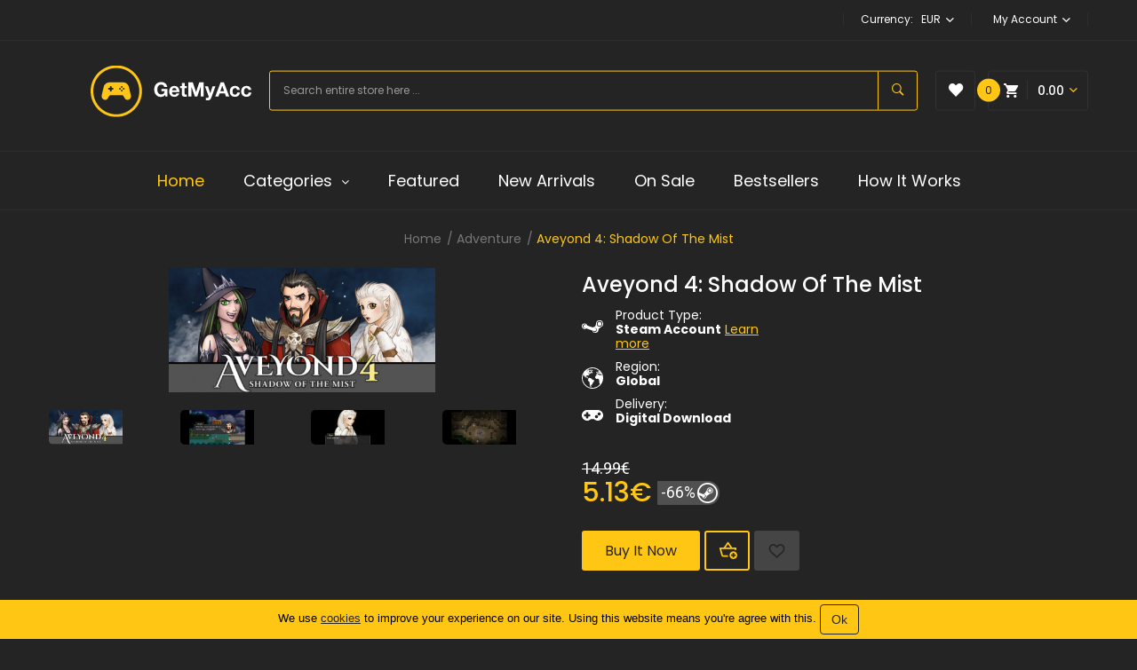

--- FILE ---
content_type: text/html; charset=utf-8
request_url: https://getmyacc.com/aveyond-4-shadow-of-the-mist
body_size: 16857
content:
<!DOCTYPE html>
<!--[if IE]><![endif]-->
<!--[if IE 8 ]><html dir="ltr" lang="en" class="ie8"><![endif]-->
<!--[if IE 9 ]><html dir="ltr" lang="en" class="ie9"><![endif]-->
<!--[if (gt IE 9)|!(IE)]><!-->
<html dir="ltr" lang="en">
<!--<![endif]-->
<head>
    <meta charset="UTF-8"/>
    <meta name="viewport" content="width=device-width, initial-scale=1">
    <meta http-equiv="X-UA-Compatible" content="IE=edge">
    <title>Buy Aveyond 4: Shadow Of The Mist | GetMyAcc.com</title>
    <base href="https://getmyacc.com/"/>
            <meta name="description" content="Aveyond 4: Shadow Of The Mist at the lowest price. Buy video games for pc at the cheapest prices at the best PC game store GetMyAcc.com."/>
            <script src="catalog/view/javascript/jquery/jquery-2.1.1.min.js"></script>

    <script  src="catalog/view/javascript/main.min.js"></script>
    <link href="catalog/view/javascript/jquery/owl-carousel/css/owl.carousel.min.css" rel="stylesheet"/>
    <link href="catalog/view/javascript/jquery/owl-carousel/css/owl.theme.green.min.css" rel="stylesheet"/>
    <link href="catalog/view/theme/extremegame/stylesheet/ocmegamenu/menu.min.css" rel="stylesheet"/>
    <link href="catalog/view/theme/extremegame/stylesheet/opentheme/css/animate.min.css" rel="stylesheet"/>
    <link href="catalog/view/javascript/bootstrap/css/bootstrap.min.css" rel="stylesheet" media="screen"/>
    <link href="catalog/view/javascript/font-awesome/css/font-awesome.min.css" rel="stylesheet" type="text/css"/>
    <link href="catalog/view/javascript/ionicons/css/ionicons.css" rel="stylesheet" type="text/css"/>
        <link href="https://fonts.googleapis.com/css?family=Poppins:300,400,500,500i,600,600i,700&display=swap&subset=latin-ext"
          rel="stylesheet"/>

    <link href="catalog/view/theme/extremegame/stylesheet/stylesheet.min.css" rel="stylesheet"/>
                <link href="catalog/view/javascript/jquery/magnific/magnific-popup.css" type="text/css" rel="stylesheet" media="screen"/>
            <link href="catalog/view/theme/extremegame/stylesheet/oczoom/zoom.min.css" type="text/css" rel="stylesheet" media="screen"/>
            <link href="catalog/view/javascript/cloudzoom/css/cloud-zoom.css" type="text/css" rel="stylesheet" media="screen"/>
                <script src="catalog/view/javascript/cloudzoom/cloud-zoom.1.0.2.min.js"></script>
            <script src="catalog/view/javascript/cloudzoom/zoom.min.js"></script>
                <link href="https://getmyacc.com/aveyond-4-shadow-of-the-mist" rel="canonical"/>
            <link href="https://getmyacc.com/image/catalog/favicon.png" rel="icon"/>
        <!-- Analytics -->
          <!-- Global site tag (gtag.js) - Google Analytics -->
<script async src="https://www.googletagmanager.com/gtag/js?id=UA-112164595-4"></script>
<script>
  window.dataLayer = window.dataLayer || [];
  function gtag(){dataLayer.push(arguments);}
  gtag('js', new Date());

  gtag('config', 'UA-112164595-4');
  gtag('config', 'AW-760421391');
  gtag('config', 'AW-353205990');
</script>

<!-- Yandex.Metrika counter -->
<script type="text/javascript" >
   (function(m,e,t,r,i,k,a){m[i]=m[i]||function(){(m[i].a=m[i].a||[]).push(arguments)};
   m[i].l=1*new Date();k=e.createElement(t),a=e.getElementsByTagName(t)[0],k.async=1,k.src=r,a.parentNode.insertBefore(k,a)})
   (window, document, "script", "https://mc.yandex.ru/metrika/tag.js", "ym");

   ym(80361385, "init", {
        clickmap:true,
        trackLinks:true,
        accurateTrackBounce:true,
        webvisor:true,
        ecommerce:"dataLayer"
   });
</script>
<noscript><div><img src="https://mc.yandex.ru/watch/80361385" style="position:absolute; left:-9999px;" alt="" /></div></noscript>
<!-- /Yandex.Metrika counter -->
        <!-- /Analytics -->
    <!-- Begin Talk-Me {literal} -->
    <script type='text/javascript'>
      (function(d, w, m) {
        window.supportAPIMethod = m;
        var s = d.createElement('script');
        s.type ='text/javascript'; s.id = 'supportScript'; s.charset = 'utf-8';
        s.async = true;
        var id = '5f170d2e48ee06285d7cef150d9c1e3c';
        s.src = 'https://lcab.talk-me.ru/support/support.js?h='+id;
        var sc = d.getElementsByTagName('script')[0];
        w[m] = w[m] || function() { (w[m].q = w[m].q || []).push(arguments); };
        if (sc) sc.parentNode.insertBefore(s, sc);
        else d.documentElement.firstChild.appendChild(s);
      })(document, window, 'TalkMe');
    </script>
    <!-- {/literal} End Talk-Me -->

    <!-- TrustBox script -->
    <script type="text/javascript" src="//widget.trustpilot.com/bootstrap/v5/tp.widget.bootstrap.min.js" async></script>
    <!-- End TrustBox script -->
    <!-- Facebook Pixel Code -->
    <script>
        !function(f,b,e,v,n,t,s)
        {if(f.fbq)return;n=f.fbq=function(){n.callMethod?
            n.callMethod.apply(n,arguments):n.queue.push(arguments)};
            if(!f._fbq)f._fbq=n;n.push=n;n.loaded=!0;n.version='2.0';
            n.queue=[];t=b.createElement(e);t.async=!0;
            t.src=v;s=b.getElementsByTagName(e)[0];
            s.parentNode.insertBefore(t,s)}(window, document,'script',
            'https://connect.facebook.net/en_US/fbevents.js');
        fbq('init', '440258443927491');
        fbq('track', 'PageView');
        fbq('init', '503651794068060');
        fbq('track', 'PageView');
    </script>
    <noscript><img alt=" " height="1" width="1" style="display:none" src="https://www.facebook.com/tr?id=440258443927491&ev=PageView&noscript=1"/></noscript>
    <noscript><img alt=" " height="1" width="1" style="display:none" src="https://www.facebook.com/tr?id=503651794068060&ev=PageView&noscript=1"/></noscript>
    <!-- End Facebook Pixel Code -->
    <meta name="enot" content="5331619452732Um1A_VkSSondrKm4bit7812pFLj_Ts47" />
    <meta name="payok" content="payok_verification"/>
    <meta name="1payment" content="y5ugq6osma" />
<link href="catalog/view/javascript/live_search/live_search.min.css" rel="stylesheet" type="text/css">
<script src="catalog/view/javascript/live_search/live_search.min.js"></script>
<script type="text/javascript"><!--
$(document).ready(function() {
var options = {"text_view_all_results":"    View all results    ","text_empty":"There is no product that matches the search criteria.","module_live_search_show_image":"1","module_live_search_show_price":"1","module_live_search_show_description":"0","module_live_search_min_length":"1","module_live_search_show_add_button":"0"};
LiveSearchJs.init(options); 
});
//--></script>
</head>

<body class="product-product-15679 home1">
<div class="wrapper">

    <nav id="top">
        <div class="container">
            <div class="container-inner">
                                <ul class="box box-left">
                    <li>
                                            </li>
                </ul>

                <ul class="box box-right">
                    <li class="currency"><form action="https://getmyacc.com/index.php?route=common/currency/currency" method="post" enctype="multipart/form-data" id="form-currency">
	<div class="btn-group">
		<span class="pull-left hidden-xs hidden-sm hidden-md text-ex">Currency:</span>
	  <button class="btn btn-link dropdown-toggle" data-toggle="dropdown">
										 
				EUR
				<i class="icon ion-chevron-down"></i>
																														 
	  </button>
	  <ul class="dropdown-menu">
						<li>
		  <button class="currency-select btn btn-link btn-block" type="button" name="AUD">
			 
				A$
						
			Australian Dollar
					  </button>
		</li>
								<li>
		  <button class="item-selected currency-select btn btn-link btn-block" type="button" name="EUR">
						
			Euro
			 
				€
					</button>
		</li>
								<li>
		  <button class="currency-select btn btn-link btn-block" type="button" name="JPY">
						
			Japanese Yen
			 
				¥
					  </button>
		</li>
								<li>
		  <button class="currency-select btn btn-link btn-block" type="button" name="GBP">
			 
				£
						
			Pound Sterling
					  </button>
		</li>
								<li>
		  <button class="currency-select btn btn-link btn-block" type="button" name="RUB">
			 
				R
						
			Ruble
					  </button>
		</li>
								<li>
		  <button class="currency-select btn btn-link btn-block" type="button" name="CHF">
			 
				Fr
						
			Switzerland Franc
					  </button>
		</li>
								<li>
		  <button class="currency-select btn btn-link btn-block" type="button" name="USD">
			 
				$
						
			US Dollar
					  </button>
		</li>
					  </ul>
	</div>
	<input type="hidden" name="code" value="" />
	<input type="hidden" name="redirect" value="https://getmyacc.com/aveyond-4-shadow-of-the-mist" />
</form>
 </li>

                    <li class="setting">
                        <div class="btn-group">
                            <button class="btn btn-link dropdown-toggle" data-toggle="dropdown">
                                <span>My Account</span> <i class="icon ion-chevron-down"></i></button>
                            <div class="dropdown-menu" id="top-links">
                                                                <ul class="ul-account list-unstyled">
                                                                                                                        <li>
                                                                                                    <a id="a-register-link"
                                                       href="https://getmyacc.com/create-account/">Register</a>
                                                                                            </li>
                                            <li>
                                                                                                    <a id="a-login-link" href="https://getmyacc.com/login/">Login</a>
                                                                                            </li>
                                                                            </ul>
                            </div>
                        </div>
                    </li>

                </ul>

            </div>
        </div>
    </nav>

    <header>
        <div class="header-inner ">
            <div class="container">
                <div class="container-inner">
                    <div class="logo-container box-cart">
                        <div id="logo">
                                                            <a href="/">
                                    <img src="https://getmyacc.com/image/catalog/logo.svg"
                                         title="GetMyAcc"
                                         alt="GetMyAcc"
                                         class="img-responsive"
                                         width="181"
                                         height="61"
                                         style="margin-top: 4px"
                                    />
                                </a>
                                                    </div>
                        <div id="search" class="input-group">
	<label for="search-input" style="opacity: 0; z-index: -1; position: absolute;">&nbsp; Search</label>
	<input id="search-input" type="text" name="search" value="" placeholder="Search entire store here ..." class="form-control input-lg" />
	<span class="input-group-btn">
			<button type="button" class="btn btn-default btn-lg" aria-label="Search"><i class="icon ion-ios-search-strong"></i></button>
			</span>
</div>
                        <div class="wishlist">
                            <a href="https://getmyacc.com/wishlist/" id="wishlist-total" title=""><i
                                        class="ion-heart"></i><span>Wish List (0)</span></a>
                        </div>
                        <div id="cart" class="btn-group btn-block">
  <button type="button" data-toggle="dropdown" data-loading-text="Loading..." class="btn dropdown-toggle"><i class="ion-android-cart"></i><span id="cart-total">0</span><span class="mycart"><span>My cart</span><span class="total-price">0.00</span><i class="ion-chevron-down"></i></span></button>
  <ul class="dropdown-menu pull-right">
        <li>
      <p class="text-center cart-empty">Your shopping cart is empty!</p>
    </li>
      </ul>
</div>
<script >
$(document).ready(function () {
	var total = $('#cart .table-prices .text-right').last().html();
	$('#cart .total-price').html(total);
});
</script>

                    </div>
                    <div class="clearfix"></div>
                </div>
            </div>
        </div>
        <div class="top-menu fix">


                                <style>
    #oc-menu-9132 .oc-menu-bar {
        background: #242424;
        color: #FFFFFF;
		padding: 15px 15px 15px 15px;
		position: relative;
    }
    #oc-menu-9132.oc-menu-bar {
        background: #242424;
        color: #FFFFFF;
    }
    #oc-menu-9132 .ul-top-items .li-top-item {
        background: #242424;
        color: #FFFFFF;
    }
    #oc-menu-9132 .ul-top-items .li-top-item .a-top-link {
        padding: 20px 22px 20px 22px;
        color: #FFFFFF;
        font-size: 18px;
        line-height: 25px;
        text-transform: capitalize;
        font-weight: 400;
    }
    #oc-menu-9132 .ul-top-items .li-top-item:hover, #oc-menu-9132 .ul-top-items .li-top-item.active {
        background: #242424;
        color: #ffc713;
    }
    #oc-menu-9132 .ul-top-items .li-top-item:hover .a-top-link, #oc-menu-9132 .ul-top-items .li-top-item.active .a-top-link{
        color: #ffc713;
        font-weight: 400;
    }
    #oc-menu-9132 .mega-menu-container {
        width: 100%;
        background: #212121;
        padding: 30px 30px 30px 30px;
        
    }
    #oc-menu-9132 .mega-menu-container .a-mega-second-link,#oc-menu-9132 .mega-menu-container .widget-html-title {
        color: #FFFFFF;
    }
	#oc-menu-9132 .mega-menu-container .a-mega-third-link {
        color: #5A5A5A;
    }
    #oc-menu-9132 .ul-second-items .li-second-items {
        background: #212121;
        color: #FFFFFF;
    }
    #oc-menu-9132 .ul-second-items .li-second-items:hover, #oc-menu-9132 .ul-second-items .li-second-items.active {
        background: #212121;
        color: #ffc713;
    }
    #oc-menu-9132 .ul-second-items .li-second-items .a-second-link {
        color: #FFFFFF;
        font-size: 18px;
        text-transform: capitalize;
        font-weight: 400;
    }
    #oc-menu-9132 .ul-second-items .li-second-items:hover .a-second-link, #oc-menu-9132 .ul-second-items .li-second-items.active .a-second-link {
        color: #ffc713;
        font-weight: 400;
    }
    #oc-menu-9132 .ul-third-items .li-third-items {
        background: #212121;
    }
    #oc-menu-9132 .ul-third-items .li-third-items:hover, #oc-menu-9132 .ul-third-items .li-third-items.active {
        background: #212121;
    }
    #oc-menu-9132 .ul-third-items .li-third-items .a-third-link {
        color: #5A5A5A;
        font-size: 14px;
        text-transform: none;
        font-weight: 400;
    }
    #oc-menu-9132 .ul-third-items .li-third-items:hover .a-third-link, #oc-menu-9132 .ul-third-items .li-third-items.active .a-third-link {
        color: #FFFFFF;
        font-weight: 400;
    }
</style>
            <div class="oc-menu horizontal-menu oc-menu-bar visible-lg visible-md" id="oc-menu-9132">
			<div class="container">
                            <input type="hidden" id="menu-effect-9132" class="menu-effect" value="none" />
                <ul class="ul-top-items">
                                                                        <li class="li-top-item left" style="float: left">
                                                                    <a class="a-top-link" href="/">
                                                                                                                            <span>Home</span>
                                                                                                                    </a>
                                                                                            </li>
                                                                                                <li class="li-top-item left" style="float: left">
                                                                    <a class="a-top-link a-item" href="javascript:void(0)">
                                                                                                                            <span>Categories</span>
                                                                                                                            <i class="fa fa-angle-down" aria-hidden="true"></i>
                                                                            </a>
                                                                                                    <!-- Mega Menu -->
                                    
                                    <!-- Flyout Menu -->
                                                                            
                                                                                                                                    <div class="flyout-menu-container sub-menu-container left">
                                                    <ul class="ul-second-items">
                                                                                                                                                                                                                                                                                                                                <li class="li-second-items">
                                                                            <a href="https://getmyacc.com/casual/" class="a-second-link a-item">
                                                                                <span class="a-second-title">Casual</span>
                                                                                                                                                            </a>
                                                                                                                                                    </li>
                                                                                                                                            <li class="li-second-items">
                                                                            <a href="https://getmyacc.com/action/" class="a-second-link a-item">
                                                                                <span class="a-second-title">Action</span>
                                                                                                                                                            </a>
                                                                                                                                                    </li>
                                                                                                                                            <li class="li-second-items">
                                                                            <a href="https://getmyacc.com/indie/" class="a-second-link a-item">
                                                                                <span class="a-second-title">Indie</span>
                                                                                                                                                            </a>
                                                                                                                                                    </li>
                                                                                                                                            <li class="li-second-items">
                                                                            <a href="https://getmyacc.com/massively-multiplayer/" class="a-second-link a-item">
                                                                                <span class="a-second-title">Massively Multiplayer</span>
                                                                                                                                                            </a>
                                                                                                                                                    </li>
                                                                                                                                            <li class="li-second-items">
                                                                            <a href="https://getmyacc.com/sports/" class="a-second-link a-item">
                                                                                <span class="a-second-title">Sports</span>
                                                                                                                                                            </a>
                                                                                                                                                    </li>
                                                                                                                                            <li class="li-second-items">
                                                                            <a href="https://getmyacc.com/rpg/" class="a-second-link a-item">
                                                                                <span class="a-second-title">RPG</span>
                                                                                                                                                            </a>
                                                                                                                                                    </li>
                                                                                                                                            <li class="li-second-items">
                                                                            <a href="https://getmyacc.com/adventure/" class="a-second-link a-item">
                                                                                <span class="a-second-title">Adventure</span>
                                                                                                                                                            </a>
                                                                                                                                                    </li>
                                                                                                                                            <li class="li-second-items">
                                                                            <a href="https://getmyacc.com/strategy/" class="a-second-link a-item">
                                                                                <span class="a-second-title">Strategy</span>
                                                                                                                                                            </a>
                                                                                                                                                    </li>
                                                                                                                                            <li class="li-second-items">
                                                                            <a href="https://getmyacc.com/simulation/" class="a-second-link a-item">
                                                                                <span class="a-second-title">Simulation</span>
                                                                                                                                                            </a>
                                                                                                                                                    </li>
                                                                                                                                            <li class="li-second-items">
                                                                            <a href="https://getmyacc.com/early-access/" class="a-second-link a-item">
                                                                                <span class="a-second-title">Early Access</span>
                                                                                                                                                            </a>
                                                                                                                                                    </li>
                                                                                                                                                                                                                                                                                                            </ul>
                                                </div>
                                                                                                                                                                                    </li>
                                                                                                <li class="li-top-item left" style="float: left">
                                                                    <a class="a-top-link" href="featured/">
                                                                                                                            <span>Featured</span>
                                                                                                                    </a>
                                                                                            </li>
                                                                                                <li class="li-top-item left" style="float: left">
                                                                    <a class="a-top-link" href="arrivals/">
                                                                                                                            <span>New Arrivals</span>
                                                                                                                    </a>
                                                                                            </li>
                                                                                                <li class="li-top-item left" style="float: left">
                                                                    <a class="a-top-link" href="sale/">
                                                                                                                            <span>On Sale</span>
                                                                                                                    </a>
                                                                                            </li>
                                                                                                <li class="li-top-item left" style="float: left">
                                                                    <a class="a-top-link" href="bestsellers/">
                                                                                                                            <span>Bestsellers</span>
                                                                                                                    </a>
                                                                                            </li>
                                                                                                <li class="li-top-item left" style="float: left">
                                                                    <a class="a-top-link" href="howitworks/">
                                                                                                                            <span>How it works</span>
                                                                                                                    </a>
                                                                                            </li>
                                                            </ul>
            			</div>
        </div>
    
        
    
  
                                            <style>
    #oc-menu-3485 .oc-menu-bar {
        background: #242424;
        color: #FFFFFF;
		padding: 20px 30px 20px 30px;
		position: relative;
    }
    #oc-menu-3485.oc-menu-bar {
        background: #242424;
        color: #FFFFFF;
    }
    #oc-menu-3485 .ul-top-items .li-top-item {
        background: #242424;
        color: #FFFFFF;
    }
    #oc-menu-3485 .ul-top-items .li-top-item .a-top-link {
        padding: 10px 20px 10px 20px;
        color: #FFFFFF;
        font-size: 18px;
        line-height: 25px;
        text-transform: capitalize;
        font-weight: 400;
    }
    #oc-menu-3485 .ul-top-items .li-top-item:hover, #oc-menu-3485 .ul-top-items .li-top-item.active {
        background: #242424;
        color: #ffc713;
    }
    #oc-menu-3485 .ul-top-items .li-top-item:hover .a-top-link, #oc-menu-3485 .ul-top-items .li-top-item.active .a-top-link{
        color: #ffc713;
        font-weight: 400;
    }
    #oc-menu-3485 .mega-menu-container {
        width: 100%;
        background: #212121;
        padding: 30px 30px 30px 30px;
        
    }
    #oc-menu-3485 .mega-menu-container .a-mega-second-link,#oc-menu-3485 .mega-menu-container .widget-html-title {
        color: #FFFFFF;
    }
	#oc-menu-3485 .mega-menu-container .a-mega-third-link {
        color: #5A5A5A;
    }
    #oc-menu-3485 .ul-second-items .li-second-items {
        background: #212121;
        color: #FFFFFF;
    }
    #oc-menu-3485 .ul-second-items .li-second-items:hover, #oc-menu-3485 .ul-second-items .li-second-items.active {
        background: #212121;
        color: #ffc713;
    }
    #oc-menu-3485 .ul-second-items .li-second-items .a-second-link {
        color: #FFFFFF;
        font-size: 18px;
        text-transform: capitalize;
        font-weight: 400;
    }
    #oc-menu-3485 .ul-second-items .li-second-items:hover .a-second-link, #oc-menu-3485 .ul-second-items .li-second-items.active .a-second-link {
        color: #ffc713;
        font-weight: 400;
    }
    #oc-menu-3485 .ul-third-items .li-third-items {
        background: #212121;
    }
    #oc-menu-3485 .ul-third-items .li-third-items:hover, #oc-menu-3485 .ul-third-items .li-third-items.active {
        background: #212121;
    }
    #oc-menu-3485 .ul-third-items .li-third-items .a-third-link {
        color: #5A5A5A;
        font-size: 14px;
        text-transform: none;
        font-weight: 400;
    }
    #oc-menu-3485 .ul-third-items .li-third-items:hover .a-third-link, #oc-menu-3485 .ul-third-items .li-third-items.active .a-third-link {
        color: #FFFFFF;
        font-weight: 400;
    }
</style>
    
        
            <div class="oc-menu mobile-menu hidden-lg hidden-md" id="oc-menu-3485">
                            <input type="hidden" id="menu-effect-3485" class="menu-effect" value="none" />
                <div class="oc-menu-bar">
                    <div class="left"><i class="fa fa-bars"></i> <span>Menu</span></div>
                    <div class="right"><i class="fa fa-chevron-down" aria-hidden="true"></i></div>
                </div>
                <ul class="ul-top-items">
                                                                        <li class="li-top-item">
                                                                    <a class="a-top-link a-item" href="/">
                                                                                                                            <span>Home</span>
                                                                            </a>
                                                                                                                                </li>
                                                                                                <li class="li-top-item">
                                                                    <a class="a-top-link a-item" href="javascript:void(0)">
                                                                                                                            <span>Categories</span>
                                                                            </a>
                                                                            <span class="top-click-show a-click-show">
                                            <i class="fa fa-plus" aria-hidden="true"></i>
                                            <i class="fa fa-minus" aria-hidden="true"></i>
                                        </span>
                                                                                                                                        
                                                                                                                        <div class="sub-menu-container">
                                                <ul class="ul-second-items">
                                                                                                                                                                                                                                                                                                            <li class="li-second-items">
                                                                        <a href="https://getmyacc.com/casual/" class="a-second-link a-item">
                                                                            <span class="a-second-title">Casual</span>
                                                                        </a>
                                                                                                                                                                                                                    </li>
                                                                                                                                    <li class="li-second-items">
                                                                        <a href="https://getmyacc.com/action/" class="a-second-link a-item">
                                                                            <span class="a-second-title">Action</span>
                                                                        </a>
                                                                                                                                                                                                                    </li>
                                                                                                                                    <li class="li-second-items">
                                                                        <a href="https://getmyacc.com/indie/" class="a-second-link a-item">
                                                                            <span class="a-second-title">Indie</span>
                                                                        </a>
                                                                                                                                                                                                                    </li>
                                                                                                                                    <li class="li-second-items">
                                                                        <a href="https://getmyacc.com/massively-multiplayer/" class="a-second-link a-item">
                                                                            <span class="a-second-title">Massively Multiplayer</span>
                                                                        </a>
                                                                                                                                                                                                                    </li>
                                                                                                                                    <li class="li-second-items">
                                                                        <a href="https://getmyacc.com/sports/" class="a-second-link a-item">
                                                                            <span class="a-second-title">Sports</span>
                                                                        </a>
                                                                                                                                                                                                                    </li>
                                                                                                                                    <li class="li-second-items">
                                                                        <a href="https://getmyacc.com/rpg/" class="a-second-link a-item">
                                                                            <span class="a-second-title">RPG</span>
                                                                        </a>
                                                                                                                                                                                                                    </li>
                                                                                                                                    <li class="li-second-items">
                                                                        <a href="https://getmyacc.com/adventure/" class="a-second-link a-item">
                                                                            <span class="a-second-title">Adventure</span>
                                                                        </a>
                                                                                                                                                                                                                    </li>
                                                                                                                                    <li class="li-second-items">
                                                                        <a href="https://getmyacc.com/strategy/" class="a-second-link a-item">
                                                                            <span class="a-second-title">Strategy</span>
                                                                        </a>
                                                                                                                                                                                                                    </li>
                                                                                                                                    <li class="li-second-items">
                                                                        <a href="https://getmyacc.com/simulation/" class="a-second-link a-item">
                                                                            <span class="a-second-title">Simulation</span>
                                                                        </a>
                                                                                                                                                                                                                    </li>
                                                                                                                                    <li class="li-second-items">
                                                                        <a href="https://getmyacc.com/early-access/" class="a-second-link a-item">
                                                                            <span class="a-second-title">Early Access</span>
                                                                        </a>
                                                                                                                                                                                                                    </li>
                                                                                                                                                                                                                                                                                        </ul>
                                            </div>
                                                                                                                                        </li>
                                                                                                <li class="li-top-item">
                                                                    <a class="a-top-link a-item" href="featured/">
                                                                                                                            <span>Featured</span>
                                                                            </a>
                                                                                                                                </li>
                                                                                                <li class="li-top-item">
                                                                    <a class="a-top-link a-item" href="arrivals/">
                                                                                                                            <span>New Arrivals</span>
                                                                            </a>
                                                                                                                                </li>
                                                                                                <li class="li-top-item">
                                                                    <a class="a-top-link a-item" href="sale/">
                                                                                                                            <span>On Sale</span>
                                                                            </a>
                                                                                                                                </li>
                                                                                                <li class="li-top-item">
                                                                    <a class="a-top-link a-item" href="bestsellers/">
                                                                                                                            <span>Bestsellers</span>
                                                                            </a>
                                                                                                                                </li>
                                                                                                <li class="li-top-item">
                                                                    <a class="a-top-link a-item" href="howitworks/">
                                                                                                                            <span>How it works</span>
                                                                            </a>
                                                                                                                                </li>
                                                            </ul>
                    </div>
    
  
            
        </div>
        <script>
          $('#search-input').on('keydown', (e) => {

            if (e.key === 'ArrowDown' || e.key === 'ArrowUp' || e.key === 'Enter') {
              e.preventDefault();
            }
            let isSearchOptions = $('div .live-search').is(":visible");
            let searchOptions = $("div .live-search li");
            let searchOptionsCount = searchOptions.length;
            let selectedElementIndex = Array.from(searchOptions).findIndex((option, index) => {
              return $(option).hasClass('active');
            });
            if (e.key === 'Enter') {
              if (selectedElementIndex > -1) {
                location = $(searchOptions[selectedElementIndex]).children().find('a')[0].href;
              } else {
                $('header #search input[name=\'search\']').parent().find('button').trigger('click');
              }
            }

            if (isSearchOptions && searchOptionsCount > 0) {
              if (e.key === 'ArrowDown') {
                if (selectedElementIndex > -1) {
                  $(searchOptions[selectedElementIndex]).toggleClass('active');
                  $(searchOptions[selectedElementIndex + 1]).toggleClass('active');
                } else {
                  $(searchOptions[0]).toggleClass('active');
                }
              }
              if (e.key === 'ArrowUp') {
                if (selectedElementIndex > -1) {
                  $(searchOptions[selectedElementIndex]).toggleClass('active');
                  $(searchOptions[selectedElementIndex - 1]).toggleClass('active');
                } else {
                  $(searchOptions[searchOptions.length - 1]).toggleClass('active');
                }
              }
            }
          })
        </script>
    </header>


<script type="application/ld+json">
    {"@context":"https:\/\/schema.org\/","@type":"Product","name":"Aveyond 4: Shadow Of The Mist","image":["https:\/\/getmyacc.com\/image\/covers\/90454.png","https:\/\/getmyacc.com\/image\/cache\/catalog\/steam-images\/90454\/screenshots\/4365d007a96c5106577f-920x430.jpg","https:\/\/getmyacc.com\/image\/cache\/catalog\/steam-images\/90454\/screenshots\/652af71cfd23af859929-920x430.jpg","https:\/\/getmyacc.com\/image\/cache\/catalog\/steam-images\/90454\/screenshots\/79a32cb1b2c4659c9a20-920x430.jpg","https:\/\/getmyacc.com\/image\/cache\/catalog\/steam-images\/90454\/screenshots\/812f4ce2620a9f917a8d-920x430.jpg","https:\/\/getmyacc.com\/image\/cache\/catalog\/steam-images\/90454\/screenshots\/1ee32ed6be066395ca9c-920x430.jpg","https:\/\/getmyacc.com\/image\/cache\/catalog\/steam-images\/90454\/screenshots\/8be51ef793c04817e4c6-920x430.jpg","https:\/\/getmyacc.com\/image\/cache\/catalog\/steam-images\/90454\/screenshots\/ceb644a7ae907888dd2f-920x430.jpg"],"description":"Boyle Wolfbane wanted to rule the world.","sku":"433920","gtin":"https:\/\/store.steampowered.com\/app\/433920","brand":{"@type":"Brand","name":"Amaranth Games, LLC"},"offers":{"@type":"Offer","url":"https:\/\/getmyacc.com\/","itemCondition":"NewCondition","availability":"InStock","priceCurrency":"EUR","price":"5.13"},"aggregateRating":{"@type":"AggregateRating","bestRating":"100","ratingCount":"3","ratingValue":"63.33","author":{"@type":"Organization","name":"OpenCritic"}}}
</script>
<div id="product-product" class="container">
    <ul class="breadcrumb">
                    <li><a href="https://getmyacc.com/">Home</a></li>
                    <li><a href="https://getmyacc.com/adventure/">Adventure</a></li>
                    <li><a href="https://getmyacc.com/aveyond-4-shadow-of-the-mist">Aveyond 4: Shadow Of The Mist</a></li>
            </ul>
    <script type="application/ld+json">
    {
      "@context": "https://schema.org",
      "@type": "BreadcrumbList",
      "itemListElement": [
                {
          "@type": "ListItem",
          "position": 1,
          "name": "Home",
          "item": "https://getmyacc.com/"
        },                {
          "@type": "ListItem",
          "position": 2,
          "name": "Adventure",
          "item": "https://getmyacc.com/adventure/"
        },                {
          "@type": "ListItem",
          "position": 3,
          "name": "Aveyond 4: Shadow Of The Mist",
          "item": "https://getmyacc.com/aveyond-4-shadow-of-the-mist"
        }              ]
    }
	</script>
    <div class="row">
                                    <div id="content" class="col-sm-12">
            <div class="row">                                                     <div class="col-sm-6">
                                            <input type="hidden" id="check-use-zoom" value="1" />
						<input type="hidden" id="light-box-position" value="1" />
						<input type="hidden" id="product-identify" value="15679" />
						<div class="lightbox-container"></div>
                                                    <div class="product-zoom-image">
                                                                    <a href="https://getmyacc.com/image/cache/catalog/steam-images/90454/b483889daf0886245d21-920x430.jpg" class="cloud-zoom main-image" id="product-cloud-zoom" style="width: 570px; height: 266px;"
                                       rel="                                             showTitle: false ,
                                            zoomWidth:570,zoomHeight:266,
                                             adjustX: 30 ">
                                        <picture>
                                            <source class="desktop" srcset="https://getmyacc.com/image/cache/catalog/steam-images/90454/b483889daf0886245d21-570x266.jpg" width="570" height="266" media="(min-width: 1200px)">
                                            <source class="tab" srcset="https://getmyacc.com/image/cache/catalog/steam-images/90454/b483889daf0886245d21-460x215.jpg" width="460" height="215" media="(min-width: 992px)">
                                            <source class="mpx" srcset="https://getmyacc.com/image/cache/catalog/steam-images/90454/b483889daf0886245d21-348x162.jpg" width="348" height="162" media="(min-width: 768px)">
                                            <source class="tab" srcset="https://getmyacc.com/image/cache/catalog/steam-images/90454/b483889daf0886245d21-460x215.jpg" width="460" height="215" media="(min-width: 491px)">
                                            <source class="mpx" srcset="https://getmyacc.com/image/cache/catalog/steam-images/90454/b483889daf0886245d21-348x162.jpg" width="348" height="162" media="(min-width: 375px)">
                                            <img src="https://getmyacc.com/image/cache/catalog/steam-images/90454/b483889daf0886245d21-300x137.jpg" width="300" height="137" title="Aveyond 4: Shadow Of The Mist"
                                                 loading="lazy" alt="Aveyond 4: Shadow Of The Mist" />
                                        </picture>
                                    </a>
                                                            </div>
                            <div class="additional-images owl-carousel owl-theme">
                                                                    <div class="item">
                                        <a class="cloud-zoom-gallery sub-image" href="https://getmyacc.com/image/cache/catalog/steam-images/90454/b483889daf0886245d21-920x430.jpg" title="Aveyond 4: Shadow Of The Mist"
                                           rel="useZoom: 'product-cloud-zoom', smallImage: {mp: 'https://getmyacc.com/image/cache/catalog/steam-images/90454/b483889daf0886245d21-300x137.jpg', mpx: 'https://getmyacc.com/image/cache/catalog/steam-images/90454/b483889daf0886245d21-348x162.jpg', t: 'https://getmyacc.com/image/cache/catalog/steam-images/90454/b483889daf0886245d21-460x215.jpg', d: 'https://getmyacc.com/image/cache/catalog/steam-images/90454/b483889daf0886245d21-570x266.jpg'}" data-pos="1">
                                            <picture>
                                                <source srcset="https://getmyacc.com/image/cache/catalog/steam-images/90454/b483889daf0886245d21-128x60.jpg" width="128" height="60" media="(min-width: 1200px)">
                                                <source srcset="https://getmyacc.com/image/cache/catalog/steam-images/90454/b483889daf0886245d21-140x66.jpg" width="140" height="66" media="(min-width: 992px)">
                                                <source srcset="https://getmyacc.com/image/cache/catalog/steam-images/90454/b483889daf0886245d21-102x48.jpg" width="102" height="48" media="(min-width: 768px)">
                                                <source srcset="https://getmyacc.com/image/cache/catalog/steam-images/90454/b483889daf0886245d21-140x66.jpg" width="140" height="66" media="(min-width: 491px)">
                                                <source srcset="https://getmyacc.com/image/cache/catalog/steam-images/90454/b483889daf0886245d21-102x48.jpg" width="102" height="48" media="(min-width: 375px)">
                                                <img src="https://getmyacc.com/image/cache/catalog/steam-images/90454/b483889daf0886245d21-83x39.jpg"
                                                     width="83"
                                                     height="39"
                                                     title="Aveyond 4: Shadow Of The Mist"
                                                     alt="Aveyond 4: Shadow Of The Mist" loading="lazy"
                                                     onerror="noImageHandler(this)"
                                                />
                                            </picture>
                                        </a>
                                    </div>
                                                                                                                                                                                <div class="item">
                                            <a class="cloud-zoom-gallery sub-image" href="https://getmyacc.com/image/cache/catalog/steam-images/90454/screenshots/4365d007a96c5106577f-920x430.jpg" title="Aveyond 4: Shadow Of The Mist"
                                               rel="useZoom: 'product-cloud-zoom', smallImage: {mp: 'https://getmyacc.com/image/cache/catalog/steam-images/90454/screenshots/4365d007a96c5106577f-300x137.jpg', mpx: 'https://getmyacc.com/image/cache/catalog/steam-images/90454/screenshots/4365d007a96c5106577f-348x162.jpg', t: 'https://getmyacc.com/image/cache/catalog/steam-images/90454/screenshots/4365d007a96c5106577f-460x215.jpg', d: 'https://getmyacc.com/image/cache/catalog/steam-images/90454/screenshots/4365d007a96c5106577f-570x266.jpg'}" data-pos="2">
                                                <picture>
                                                    <source srcset="https://getmyacc.com/image/cache/catalog/steam-images/90454/screenshots/4365d007a96c5106577f-128x60.jpg" width="128" height="60" media="(min-width: 1200px)">
                                                    <source srcset="https://getmyacc.com/image/cache/catalog/steam-images/90454/screenshots/4365d007a96c5106577f-140x66.jpg" width="140" height="66" media="(min-width: 992px)">
                                                    <source srcset="https://getmyacc.com/image/cache/catalog/steam-images/90454/screenshots/4365d007a96c5106577f-102x48.jpg" width="102" height="48" media="(min-width: 768px)">
                                                    <source srcset="https://getmyacc.com/image/cache/catalog/steam-images/90454/screenshots/4365d007a96c5106577f-140x66.jpg" width="140" height="66" media="(min-width: 491px)">
                                                    <source srcset="https://getmyacc.com/image/cache/catalog/steam-images/90454/screenshots/4365d007a96c5106577f-102x48.jpg" width="102" height="48" media="(min-width: 375px)">
                                                    <img src="https://getmyacc.com/image/cache/catalog/steam-images/90454/screenshots/4365d007a96c5106577f-83x39.jpg" title="Aveyond 4: Shadow Of The Mist"
                                                         width="83"
                                                         height="39"
                                                         alt="Aveyond 4: Shadow Of The Mist" loading="lazy"
                                                         onerror="noImageHandler(this)"
                                                    />
                                                </picture>
                                            </a>
                                        </div>
                                                                                                                    <div class="item">
                                            <a class="cloud-zoom-gallery sub-image" href="https://getmyacc.com/image/cache/catalog/steam-images/90454/screenshots/652af71cfd23af859929-920x430.jpg" title="Aveyond 4: Shadow Of The Mist"
                                               rel="useZoom: 'product-cloud-zoom', smallImage: {mp: 'https://getmyacc.com/image/cache/catalog/steam-images/90454/screenshots/652af71cfd23af859929-300x137.jpg', mpx: 'https://getmyacc.com/image/cache/catalog/steam-images/90454/screenshots/652af71cfd23af859929-348x162.jpg', t: 'https://getmyacc.com/image/cache/catalog/steam-images/90454/screenshots/652af71cfd23af859929-460x215.jpg', d: 'https://getmyacc.com/image/cache/catalog/steam-images/90454/screenshots/652af71cfd23af859929-570x266.jpg'}" data-pos="3">
                                                <picture>
                                                    <source srcset="https://getmyacc.com/image/cache/catalog/steam-images/90454/screenshots/652af71cfd23af859929-128x60.jpg" width="128" height="60" media="(min-width: 1200px)">
                                                    <source srcset="https://getmyacc.com/image/cache/catalog/steam-images/90454/screenshots/652af71cfd23af859929-140x66.jpg" width="140" height="66" media="(min-width: 992px)">
                                                    <source srcset="https://getmyacc.com/image/cache/catalog/steam-images/90454/screenshots/652af71cfd23af859929-102x48.jpg" width="102" height="48" media="(min-width: 768px)">
                                                    <source srcset="https://getmyacc.com/image/cache/catalog/steam-images/90454/screenshots/652af71cfd23af859929-140x66.jpg" width="140" height="66" media="(min-width: 491px)">
                                                    <source srcset="https://getmyacc.com/image/cache/catalog/steam-images/90454/screenshots/652af71cfd23af859929-102x48.jpg" width="102" height="48" media="(min-width: 375px)">
                                                    <img src="https://getmyacc.com/image/cache/catalog/steam-images/90454/screenshots/652af71cfd23af859929-83x39.jpg" title="Aveyond 4: Shadow Of The Mist"
                                                         width="83"
                                                         height="39"
                                                         alt="Aveyond 4: Shadow Of The Mist" loading="lazy"
                                                         onerror="noImageHandler(this)"
                                                    />
                                                </picture>
                                            </a>
                                        </div>
                                                                                                                    <div class="item">
                                            <a class="cloud-zoom-gallery sub-image" href="https://getmyacc.com/image/cache/catalog/steam-images/90454/screenshots/79a32cb1b2c4659c9a20-920x430.jpg" title="Aveyond 4: Shadow Of The Mist"
                                               rel="useZoom: 'product-cloud-zoom', smallImage: {mp: 'https://getmyacc.com/image/cache/catalog/steam-images/90454/screenshots/79a32cb1b2c4659c9a20-300x137.jpg', mpx: 'https://getmyacc.com/image/cache/catalog/steam-images/90454/screenshots/79a32cb1b2c4659c9a20-348x162.jpg', t: 'https://getmyacc.com/image/cache/catalog/steam-images/90454/screenshots/79a32cb1b2c4659c9a20-460x215.jpg', d: 'https://getmyacc.com/image/cache/catalog/steam-images/90454/screenshots/79a32cb1b2c4659c9a20-570x266.jpg'}" data-pos="4">
                                                <picture>
                                                    <source srcset="https://getmyacc.com/image/cache/catalog/steam-images/90454/screenshots/79a32cb1b2c4659c9a20-128x60.jpg" width="128" height="60" media="(min-width: 1200px)">
                                                    <source srcset="https://getmyacc.com/image/cache/catalog/steam-images/90454/screenshots/79a32cb1b2c4659c9a20-140x66.jpg" width="140" height="66" media="(min-width: 992px)">
                                                    <source srcset="https://getmyacc.com/image/cache/catalog/steam-images/90454/screenshots/79a32cb1b2c4659c9a20-102x48.jpg" width="102" height="48" media="(min-width: 768px)">
                                                    <source srcset="https://getmyacc.com/image/cache/catalog/steam-images/90454/screenshots/79a32cb1b2c4659c9a20-140x66.jpg" width="140" height="66" media="(min-width: 491px)">
                                                    <source srcset="https://getmyacc.com/image/cache/catalog/steam-images/90454/screenshots/79a32cb1b2c4659c9a20-102x48.jpg" width="102" height="48" media="(min-width: 375px)">
                                                    <img src="https://getmyacc.com/image/cache/catalog/steam-images/90454/screenshots/79a32cb1b2c4659c9a20-83x39.jpg" title="Aveyond 4: Shadow Of The Mist"
                                                         width="83"
                                                         height="39"
                                                         alt="Aveyond 4: Shadow Of The Mist" loading="lazy"
                                                         onerror="noImageHandler(this)"
                                                    />
                                                </picture>
                                            </a>
                                        </div>
                                                                                                                    <div class="item">
                                            <a class="cloud-zoom-gallery sub-image" href="https://getmyacc.com/image/cache/catalog/steam-images/90454/screenshots/812f4ce2620a9f917a8d-920x430.jpg" title="Aveyond 4: Shadow Of The Mist"
                                               rel="useZoom: 'product-cloud-zoom', smallImage: {mp: 'https://getmyacc.com/image/cache/catalog/steam-images/90454/screenshots/812f4ce2620a9f917a8d-300x137.jpg', mpx: 'https://getmyacc.com/image/cache/catalog/steam-images/90454/screenshots/812f4ce2620a9f917a8d-348x162.jpg', t: 'https://getmyacc.com/image/cache/catalog/steam-images/90454/screenshots/812f4ce2620a9f917a8d-460x215.jpg', d: 'https://getmyacc.com/image/cache/catalog/steam-images/90454/screenshots/812f4ce2620a9f917a8d-570x266.jpg'}" data-pos="5">
                                                <picture>
                                                    <source srcset="https://getmyacc.com/image/cache/catalog/steam-images/90454/screenshots/812f4ce2620a9f917a8d-128x60.jpg" width="128" height="60" media="(min-width: 1200px)">
                                                    <source srcset="https://getmyacc.com/image/cache/catalog/steam-images/90454/screenshots/812f4ce2620a9f917a8d-140x66.jpg" width="140" height="66" media="(min-width: 992px)">
                                                    <source srcset="https://getmyacc.com/image/cache/catalog/steam-images/90454/screenshots/812f4ce2620a9f917a8d-102x48.jpg" width="102" height="48" media="(min-width: 768px)">
                                                    <source srcset="https://getmyacc.com/image/cache/catalog/steam-images/90454/screenshots/812f4ce2620a9f917a8d-140x66.jpg" width="140" height="66" media="(min-width: 491px)">
                                                    <source srcset="https://getmyacc.com/image/cache/catalog/steam-images/90454/screenshots/812f4ce2620a9f917a8d-102x48.jpg" width="102" height="48" media="(min-width: 375px)">
                                                    <img src="https://getmyacc.com/image/cache/catalog/steam-images/90454/screenshots/812f4ce2620a9f917a8d-83x39.jpg" title="Aveyond 4: Shadow Of The Mist"
                                                         width="83"
                                                         height="39"
                                                         alt="Aveyond 4: Shadow Of The Mist" loading="lazy"
                                                         onerror="noImageHandler(this)"
                                                    />
                                                </picture>
                                            </a>
                                        </div>
                                                                                                                    <div class="item">
                                            <a class="cloud-zoom-gallery sub-image" href="https://getmyacc.com/image/cache/catalog/steam-images/90454/screenshots/1ee32ed6be066395ca9c-920x430.jpg" title="Aveyond 4: Shadow Of The Mist"
                                               rel="useZoom: 'product-cloud-zoom', smallImage: {mp: 'https://getmyacc.com/image/cache/catalog/steam-images/90454/screenshots/1ee32ed6be066395ca9c-300x137.jpg', mpx: 'https://getmyacc.com/image/cache/catalog/steam-images/90454/screenshots/1ee32ed6be066395ca9c-348x162.jpg', t: 'https://getmyacc.com/image/cache/catalog/steam-images/90454/screenshots/1ee32ed6be066395ca9c-460x215.jpg', d: 'https://getmyacc.com/image/cache/catalog/steam-images/90454/screenshots/1ee32ed6be066395ca9c-570x266.jpg'}" data-pos="6">
                                                <picture>
                                                    <source srcset="https://getmyacc.com/image/cache/catalog/steam-images/90454/screenshots/1ee32ed6be066395ca9c-128x60.jpg" width="128" height="60" media="(min-width: 1200px)">
                                                    <source srcset="https://getmyacc.com/image/cache/catalog/steam-images/90454/screenshots/1ee32ed6be066395ca9c-140x66.jpg" width="140" height="66" media="(min-width: 992px)">
                                                    <source srcset="https://getmyacc.com/image/cache/catalog/steam-images/90454/screenshots/1ee32ed6be066395ca9c-102x48.jpg" width="102" height="48" media="(min-width: 768px)">
                                                    <source srcset="https://getmyacc.com/image/cache/catalog/steam-images/90454/screenshots/1ee32ed6be066395ca9c-140x66.jpg" width="140" height="66" media="(min-width: 491px)">
                                                    <source srcset="https://getmyacc.com/image/cache/catalog/steam-images/90454/screenshots/1ee32ed6be066395ca9c-102x48.jpg" width="102" height="48" media="(min-width: 375px)">
                                                    <img src="https://getmyacc.com/image/cache/catalog/steam-images/90454/screenshots/1ee32ed6be066395ca9c-83x39.jpg" title="Aveyond 4: Shadow Of The Mist"
                                                         width="83"
                                                         height="39"
                                                         alt="Aveyond 4: Shadow Of The Mist" loading="lazy"
                                                         onerror="noImageHandler(this)"
                                                    />
                                                </picture>
                                            </a>
                                        </div>
                                                                                                                    <div class="item">
                                            <a class="cloud-zoom-gallery sub-image" href="https://getmyacc.com/image/cache/catalog/steam-images/90454/screenshots/8be51ef793c04817e4c6-920x430.jpg" title="Aveyond 4: Shadow Of The Mist"
                                               rel="useZoom: 'product-cloud-zoom', smallImage: {mp: 'https://getmyacc.com/image/cache/catalog/steam-images/90454/screenshots/8be51ef793c04817e4c6-300x137.jpg', mpx: 'https://getmyacc.com/image/cache/catalog/steam-images/90454/screenshots/8be51ef793c04817e4c6-348x162.jpg', t: 'https://getmyacc.com/image/cache/catalog/steam-images/90454/screenshots/8be51ef793c04817e4c6-460x215.jpg', d: 'https://getmyacc.com/image/cache/catalog/steam-images/90454/screenshots/8be51ef793c04817e4c6-570x266.jpg'}" data-pos="7">
                                                <picture>
                                                    <source srcset="https://getmyacc.com/image/cache/catalog/steam-images/90454/screenshots/8be51ef793c04817e4c6-128x60.jpg" width="128" height="60" media="(min-width: 1200px)">
                                                    <source srcset="https://getmyacc.com/image/cache/catalog/steam-images/90454/screenshots/8be51ef793c04817e4c6-140x66.jpg" width="140" height="66" media="(min-width: 992px)">
                                                    <source srcset="https://getmyacc.com/image/cache/catalog/steam-images/90454/screenshots/8be51ef793c04817e4c6-102x48.jpg" width="102" height="48" media="(min-width: 768px)">
                                                    <source srcset="https://getmyacc.com/image/cache/catalog/steam-images/90454/screenshots/8be51ef793c04817e4c6-140x66.jpg" width="140" height="66" media="(min-width: 491px)">
                                                    <source srcset="https://getmyacc.com/image/cache/catalog/steam-images/90454/screenshots/8be51ef793c04817e4c6-102x48.jpg" width="102" height="48" media="(min-width: 375px)">
                                                    <img src="https://getmyacc.com/image/cache/catalog/steam-images/90454/screenshots/8be51ef793c04817e4c6-83x39.jpg" title="Aveyond 4: Shadow Of The Mist"
                                                         width="83"
                                                         height="39"
                                                         alt="Aveyond 4: Shadow Of The Mist" loading="lazy"
                                                         onerror="noImageHandler(this)"
                                                    />
                                                </picture>
                                            </a>
                                        </div>
                                                                                                                    <div class="item">
                                            <a class="cloud-zoom-gallery sub-image" href="https://getmyacc.com/image/cache/catalog/steam-images/90454/screenshots/ceb644a7ae907888dd2f-920x430.jpg" title="Aveyond 4: Shadow Of The Mist"
                                               rel="useZoom: 'product-cloud-zoom', smallImage: {mp: 'https://getmyacc.com/image/cache/catalog/steam-images/90454/screenshots/ceb644a7ae907888dd2f-300x137.jpg', mpx: 'https://getmyacc.com/image/cache/catalog/steam-images/90454/screenshots/ceb644a7ae907888dd2f-348x162.jpg', t: 'https://getmyacc.com/image/cache/catalog/steam-images/90454/screenshots/ceb644a7ae907888dd2f-460x215.jpg', d: 'https://getmyacc.com/image/cache/catalog/steam-images/90454/screenshots/ceb644a7ae907888dd2f-570x266.jpg'}" data-pos="8">
                                                <picture>
                                                    <source srcset="https://getmyacc.com/image/cache/catalog/steam-images/90454/screenshots/ceb644a7ae907888dd2f-128x60.jpg" width="128" height="60" media="(min-width: 1200px)">
                                                    <source srcset="https://getmyacc.com/image/cache/catalog/steam-images/90454/screenshots/ceb644a7ae907888dd2f-140x66.jpg" width="140" height="66" media="(min-width: 992px)">
                                                    <source srcset="https://getmyacc.com/image/cache/catalog/steam-images/90454/screenshots/ceb644a7ae907888dd2f-102x48.jpg" width="102" height="48" media="(min-width: 768px)">
                                                    <source srcset="https://getmyacc.com/image/cache/catalog/steam-images/90454/screenshots/ceb644a7ae907888dd2f-140x66.jpg" width="140" height="66" media="(min-width: 491px)">
                                                    <source srcset="https://getmyacc.com/image/cache/catalog/steam-images/90454/screenshots/ceb644a7ae907888dd2f-102x48.jpg" width="102" height="48" media="(min-width: 375px)">
                                                    <img src="https://getmyacc.com/image/cache/catalog/steam-images/90454/screenshots/ceb644a7ae907888dd2f-83x39.jpg" title="Aveyond 4: Shadow Of The Mist"
                                                         width="83"
                                                         height="39"
                                                         alt="Aveyond 4: Shadow Of The Mist" loading="lazy"
                                                         onerror="noImageHandler(this)"
                                                    />
                                                </picture>
                                            </a>
                                        </div>
                                                                                                                                        </div>
                                            
                </div>
                                                                    <div class="col-sm-6 product-info-main">

					<h1 class="product-name">Aveyond 4: Shadow Of The Mist</h1>
					                    
                    <ul class="list-unstyled autoheight">
                        <li>
                            <svg width="24" height="24" viewBox="0 0 27 16"><path fill="#FFF" fill-rule="nonzero" d="M24.97 4.54a2.5 2.5 0 1 1-4.99 0 2.5 2.5 0 0 1 5 0zm-1 4.24l-3.03 2.6a3.98 3.98 0 0 1-7.81 1.51l-7.48-2.55A3.52 3.52 0 0 1 0 7.54a3.53 3.53 0 0 1 6.95-.8l7.22 2.46a3.96 3.96 0 0 1 2.75-1.18l1.09-3.3-.02-.2a4.5 4.5 0 1 1 5.98 4.26zM5.74 6.33a2.46 2.46 0 0 0-4.62 1.2A2.47 2.47 0 0 0 4.3 9.89l-1.17-.4a1.94 1.94 0 1 1 1.83-3.43l.78.27zm13.25-1.8a3.5 3.5 0 0 0 7 0 3.5 3.5 0 1 0-7 0zm.07 7.83a2.67 2.67 0 0 0-3.27-2.6l1.49.5c.94.5 1.3 1.68.79 2.63-.5.95-1.67 1.3-2.62.8l-1.6-.55a2.67 2.67 0 0 0 5.21-.78z"></path></svg>
                            <span class="list-text">Product Type:<br><strong>Steam Account</strong> <a href="/howitworks/">Learn more</a></span>
                        </li>
                        <li>
                            <svg width="24" height="24" viewBox="0 0 24 24"><g fill="none" fill-rule="nonzero"><path fill="#FFF" d="M17.38 5.53l.02.13-.24.05-.03.29h.29l.38-.03.2-.2-.21-.07-.12-.12-.17-.24-.08-.34-.33.06-.09.12v.13l.16.09zM16.97 5.51l.03-.37-.29-.14-.41.11-.3.54V6h.35zM11.59 6l-.1.17H11v.17h.12l.01.08.3-.02.19-.07.04-.16.25-.01.09-.13-.22-.03h-.2zM10.01 7.13l-.01.16.23-.02.03-.16-.14-.11z"></path><path fill="#FFF" d="M24 11.88a12.12 12.12 0 0 0-.85-4.31l-.1-.23A12.01 12.01 0 0 0 0 12a12.01 12.01 0 0 0 22.69 5.45A11.89 11.89 0 0 0 24 12v-.12zm-2.26-4.8L21.8 7l.26.54h-.12l-.21.03v-.49zM20 4.98v-.53c.2.2.38.4.55.62l-.22.32h-.75l-.05-.16.47-.24zM5.53 3.66v-.02h.24l.02-.08h.4v.17l-.12.15h-.54v-.22zm.38.54l.26-.04c.02 0 0 .24 0 .24l-.54.03-.1-.12.38-.11zm16.6 4.76h-.88l-.54-.4-.56.06v.34h-.18l-.2-.13-.97-.25v-.63l-1.23.1-.39.2h-.49l-.24-.03-.6.34v.62l-1.21.88.1.37h.25l-.07.36-.17.06-.01.94 1.05 1.2h.46l.03-.08h.82l.24-.22h.46l.26.26.7.07-.1.93.78 1.36-.41.78.03.36.32.32v.88l.42.57v.73h.36A11 11 0 0 1 1.87 7.69v-.34l.39-.48c.14-.26.28-.51.44-.76l.02.2-.46.56-.4.82v.63l.46.22v.87l.44.75.36.05.05-.26-.43-.64-.08-.64h.25l.1.65.61.9-.16.28.4.59.95.24v-.16l.39.06-.04.27.3.06.47.12.66.76.84.06.08.69-.57.4-.03.61-.08.38.83 1.04.06.36.34.08c.04 0 .68.48.68.48v1.89l.23.06-.16.87.39.52-.07.86.5.89.66.57.65.01.07-.2-.49-.42.03-.2.09-.24.02-.26h-.33l-.16-.21.27-.26.03-.2-.3-.08.02-.19.43-.06.65-.32.22-.4.69-.88-.16-.68.21-.37.64.02.42-.34.14-1.32.47-.6.08-.39-.43-.13-.28-.47-.97-.01-.77-.3-.04-.54-.25-.45-.7-.01-.4-.63-.36-.18-.02.2-.65.04-.23-.34-.68-.13-.56.64-.88-.15-.06-.99-.64-.1.25-.5-.07-.27-.84.56-.53-.06-.2-.42.12-.42.3-.54.67-.34h1.3v.4l.46.21L7.5 9l.33-.34.68-.44.05-.32.67-.7.72-.4-.06-.05.49-.46.18.05.08.1.18-.2.05-.03-.2-.03-.2-.06v-.2l.1-.09h.24l.11.05.1.19.11-.02v-.01h.04l.33-.04.05-.17.2.05v.18l-.18.12.02.2.61.19h.15V6.3l-.48-.23-.03-.12.4-.14.02-.38-.42-.26-.03-.65-.57.28h-.21l.05-.5-.78-.18-.33.25v.75l-.58.18-.23.5-.26.03v-.62l-.55-.08-.27-.18-.11-.4.98-.58.48-.14.05.32.27-.01.02-.17.28-.04v-.05l-.12-.05-.03-.17.35-.03.2-.22.02-.01.06-.07.73-.09.32.27-.84.45 1.06.25.14-.36h.47l.16-.3-.33-.1v-.38L11.2 2.6l-.71.08-.4.21.02.51-.42-.06-.07-.28.4-.37-.72-.04-.21.07-.1.24.28.05-.06.27-.46.03-.08.18-.67.02s-.02-.38-.05-.38l.53-.01.4-.4-.21-.1-.3.28-.48-.03-.3-.4h-.62l-.65.49h.6l.05.17-.15.14.66.02.1.24-.74-.03-.04-.18-.47-.1-.24-.14h-.56a10.95 10.95 0 0 1 13.74.65l-.13.23-.5.2-.22.23.05.27.26.04.16.4.45-.19.07.53h-.13l-.37-.05-.42.07-.4.56-.56.09-.09.49.24.05-.07.32-.56-.12-.52.12-.11.28.09.61.3.14h.52l.34-.03.1-.27.54-.7.36.07.35-.32.06.25.86.58-.1.14-.39-.02.15.21.24.05.28-.11v-.34l.12-.06-.1-.1-.58-.33-.15-.42h.48l.15.15.41.35.02.43.42.45.16-.62.3-.16.05.5.3.32h.56c.12.28.22.57.3.87l-.06.05zM6.54 5.45l.28-.14.26.07-.09.35-.28.09-.17-.37zm1.53.83v.22h-.66l-.25-.07.06-.15.32-.14h.43v.14h.1zm.3.31v.22l-.17.1-.2.05v-.37h.37zm-.19-.09v-.26l.23.2-.23.06zm.1.53v.21l-.15.16h-.35l.05-.24.17-.01.03-.08.26-.04zm-.87-.44h.37l-.47.65-.2-.1.05-.27.25-.28zm1.5.37v.2h-.36l-.1-.13v-.2h.04l.41.13zm-.33-.3l.1-.1.17.1-.14.11-.13-.1zm14.1 2.85l.03-.04.04.19-.08-.15z"></path><path fill="#000" d="M2 7.58V8c.12-.34.26-.67.4-1l-.4.58z"></path></g></svg>
                            <span class="list-text">Region:<br><strong>Global</strong></span>
                        </li>
                        <li>
                            <svg width="24" height="24" viewBox="0 0 640 320"><path fill="#fff" d="M480 0H160C71.6 0 0 71.6 0 160s71.6 160 160 160c44.8 0 85.2-18.4 114.2-48h91.5c29 29.6 69.5 48 114.2 48 88.4 0 160-71.6 160-160S568.4 0 480 0zM256 180c0 6.6-5.4 12-12 12h-52v52c0 6.6-5.4 12-12 12h-40c-6.6 0-12-5.4-12-12v-52H76c-6.6 0-12-5.4-12-12v-40c0-6.6 5.4-12 12-12h52V76c0-6.6 5.4-12 12-12h40c6.6 0 12 5.4 12 12v52h52c6.6 0 12 5.4 12 12v40zm184 68a48.01 48.01 0 0 1 0-96 48.01 48.01 0 0 1 0 96zm80-80a48.01 48.01 0 0 1 0-96 48.01 48.01 0 0 1 0 96z"></path></svg>
                            <span class="list-text">Delivery:<br><strong>Digital Download</strong></span>
                        </li>
                    </ul>

                                            <div class="price-box box-regular">
                                                            <span class="steam-price">14.99€</span>
                                                        <span class="regular-price">
                                <span class="price">5.13€</span>
                                                                    <span class="steam-percent-difference">-66%
                                        <div class="steam-percent-difference-symbol"></div>
                                    </span>
                                                            </span>
                                                    </div>
					
                    <div id="product">                         
                                                <div class="form-group product-cart-form-group">
                            <input type="hidden" name="product_id" value="15679" />
                            <button type="button" id="buy-it-now" class="btn button button-cart" title="Buy It Now">Buy It Now</button>
                            <button type="button" id="button-cart" class="btn button button-cart inside" title="Add to Cart"><i class="add-basket-icon"></i></button>
                            <button type="button"  class="btn btn-wishlist" title="Add to Wish List" onclick="wishlist.add('15679');">
                                <div class="btn-wishlist-symbol"></div>
                            </button>
					   </div>
                        
                        </div>

			</div>
            </div>
			<div class="product-info-detailed">
                <div id="tab-description"><div class="text-section text-section--description"><h2>Description</h2>Boyle Wolfbane wanted to rule the world. He failed. Miserably. Forced into retirement early, Boyle now spends his days arguing with haunted trees and scaring off the occasional knight. At least he still has Fang, his loyal storm wolf. Things could be worse. He could have been born a hero.Features include a sophisticated battle and menu system. There are also many things to squash, burn, and collect. And… You. Will. Laugh. (Unless you are a zombie, in which case, we cannot help you.)<strong>Features</strong><br><ul class="bb_ul"><li>Recruit minions to aid you in your quest<br></li><li>Collect magical cheekis along your journey<br></li><li>Offer your skills to become part of a night watch <br></li><li>Join a coven and expand your horizons<br></li><li>Transform friends into creatures<br></li><li>Discover the locations and purpose of mist portals</li></ul></div><div class="text-section text-section--requirements"><h2>System Requirements</h2><h3>PC requirements</h3><strong>Minimum:</strong><br><ul class="bb_ul"><li><strong>OS:</strong> Windows XP or later<br></li><li><strong>Memory:</strong> 256 MB RAM<br></li><li><strong>Storage:</strong> 377 MB available space</li></ul></div></div>
                                    <div id="tab-specification">
                        <table class="table table-bordered">
                                                            <tbody>
                                                                    <tr>
                                        <td>Categories</td>
                                        <td>Single-player</td>
                                    </tr>
                                                                    <tr>
                                        <td>Developers</td>
                                        <td>Amaranth Games, LLC</td>
                                    </tr>
                                                                    <tr>
                                        <td>Publishers</td>
                                        <td>Degica</td>
                                    </tr>
                                                                    <tr>
                                        <td>Release date</td>
                                        <td>1 Feb, 2016</td>
                                    </tr>
                                                                    <tr>
                                        <td>Supported languages</td>
                                        <td>English</td>
                                    </tr>
                                                                                                <tr>
                                    <td>Steam page</td>
                                    <td><a href="https://store.steampowered.com/app/433920" rel="nofollow noopener" target="_blank">https://store.steampowered.com/app/433920</a></td>
                                </tr>
                                                                </tbody>
                                                    </table>
                    </div>
                            </div>
            <div class="related-products  module-nav2 module-style1">
				<div class="module-title">
					<h2>Related Products</h2>
				</div>

				<div class="owl-container">
				<div class="tt-product">
																						<div class="row_items three_items col-lg-3 col-md-4 col-sm-4 col-xs-12">
															<div class="product-layout grid-style">
						<div class="product-thumb transition">
							<div class="item">
								<div class="item-inner">
									<div class="image images-container">
										<a href="https://getmyacc.com/valheim"
                                           onclick="sendGa('\u007B\u0022item_id\u0022\u003A\u002218490\u0022,\u0022item_name\u0022\u003A\u0022Valheim\u0022,\u0022item_category\u0022\u003A\u0022Action\u0022,\u0022price\u0022\u003A\u00227.73\u0022,\u0022currency\u0022\u003A\u0022EUR\u0022\u007D')"
                                           class="product-image"
                                        >
                                                                                        <picture>
                                                <source srcset="https://getmyacc.com/image/cache/catalog/steam-images/285032/5c0e3c872eae159fabdf-220x103.jpg" width="220" height="103" media="(min-width: 768px)">
                                                <source srcset="https://getmyacc.com/image/cache/catalog/steam-images/285032/5c0e3c872eae159fabdf-348x162.jpg" width="348" height="162" media="(min-width: 375px)">
                                                <img src="https://getmyacc.com/image/cache/catalog/steam-images/285032/5c0e3c872eae159fabdf-300x137.jpg" loading="lazy"
                                                     width="300"
                                                     height="137"
                                                     alt="Valheim" title="Valheim"
                                                     class="img-responsive"  onerror="noImageHandler(this)"
                                                />
                                            </picture>
										</a>


									</div><!-- image -->
									<div class="caption">
										
																					<p class="related_tags">
																									 <a href="https://getmyacc.com/search/?tag=Action">Action</a>,
																																						 <a href="https://getmyacc.com/search/?tag=Adventure">Adventure</a>,
																																						 <a href="https://getmyacc.com/search/?tag=Indie">Indie</a>,
																																						 <a href="https://getmyacc.com/search/?tag=RPG">RPG</a>,
																																						 <a href="https://getmyacc.com/search/?tag=Early Access">Early Access</a> 																									 <a href=""></a> 												 
                                            </p>
										
										<h4 class="product-name">
                                            <a href="https://getmyacc.com/valheim"
                                               onclick="sendGa('\u007B\u0022item_id\u0022\u003A\u002218490\u0022,\u0022item_name\u0022\u003A\u0022Valheim\u0022,\u0022item_category\u0022\u003A\u0022Action\u0022,\u0022price\u0022\u003A\u00227.73\u0022,\u0022currency\u0022\u003A\u0022EUR\u0022\u007D')"
                                            >Valheim</a>
                                        </h4>

										                                            
                                            <button class="button btn-cart primary" type="button"  title="Buy It Now - 7.73€" onclick="cart.add('18490');"><span>Buy It Now - 7.73€</span></button>
                                            <button class="button btn-wishlist" type="button"  title="Add to Wish List" onclick="wishlist.add('18490');"><span>Add to Wish List</span></button>
																			</div><!-- caption -->
								</div>
							</div>
						</div><!-- product-thumb -->
					</div><!-- product-layout -->
										</div>
																			<div class="row_items three_items col-lg-3 col-md-4 col-sm-4 col-xs-12">
															<div class="product-layout grid-style">
						<div class="product-thumb transition">
							<div class="item">
								<div class="item-inner">
									<div class="image images-container">
										<a href="https://getmyacc.com/raft-15968"
                                           onclick="sendGa('\u007B\u0022item_id\u0022\u003A\u002217864\u0022,\u0022item_name\u0022\u003A\u0022Raft\u0022,\u0022item_category\u0022\u003A\u0022Adventure\u0022,\u0022price\u0022\u003A\u00224.44\u0022,\u0022currency\u0022\u003A\u0022EUR\u0022\u007D')"
                                           class="product-image"
                                        >
                                                                                        <picture>
                                                <source srcset="https://getmyacc.com/image/cache/catalog/steam-images/182468/d4e26c6075e25053aba5-220x103.jpg" width="220" height="103" media="(min-width: 768px)">
                                                <source srcset="https://getmyacc.com/image/cache/catalog/steam-images/182468/d4e26c6075e25053aba5-348x162.jpg" width="348" height="162" media="(min-width: 375px)">
                                                <img src="https://getmyacc.com/image/cache/catalog/steam-images/182468/d4e26c6075e25053aba5-300x137.jpg" loading="lazy"
                                                     width="300"
                                                     height="137"
                                                     alt="Raft" title="Raft"
                                                     class="img-responsive"  onerror="noImageHandler(this)"
                                                />
                                            </picture>
										</a>


									</div><!-- image -->
									<div class="caption">
										
																					<p class="related_tags">
																									 <a href="https://getmyacc.com/search/?tag=Adventure">Adventure</a>,
																																						 <a href="https://getmyacc.com/search/?tag=Indie">Indie</a>,
																																						 <a href="https://getmyacc.com/search/?tag=Simulation">Simulation</a>,
																																						 <a href="https://getmyacc.com/search/?tag=Early Access">Early Access</a> 																									 <a href=""></a> 												 
                                            </p>
										
										<h4 class="product-name">
                                            <a href="https://getmyacc.com/raft-15968"
                                               onclick="sendGa('\u007B\u0022item_id\u0022\u003A\u002217864\u0022,\u0022item_name\u0022\u003A\u0022Raft\u0022,\u0022item_category\u0022\u003A\u0022Adventure\u0022,\u0022price\u0022\u003A\u00224.44\u0022,\u0022currency\u0022\u003A\u0022EUR\u0022\u007D')"
                                            >Raft</a>
                                        </h4>

										                                            
                                            <button class="button btn-cart primary" type="button"  title="Buy It Now - 4.44€" onclick="cart.add('17864');"><span>Buy It Now - 4.44€</span></button>
                                            <button class="button btn-wishlist" type="button"  title="Add to Wish List" onclick="wishlist.add('17864');"><span>Add to Wish List</span></button>
																			</div><!-- caption -->
								</div>
							</div>
						</div><!-- product-thumb -->
					</div><!-- product-layout -->
										</div>
																			<div class="row_items three_items col-lg-3 col-md-4 col-sm-4 col-xs-12">
															<div class="product-layout grid-style">
						<div class="product-thumb transition">
							<div class="item">
								<div class="item-inner">
									<div class="image images-container">
										<a href="https://getmyacc.com/satisfactory"
                                           onclick="sendGa('\u007B\u0022item_id\u0022\u003A\u002216918\u0022,\u0022item_name\u0022\u003A\u0022Satisfactory\u0022,\u0022item_category\u0022\u003A\u0022Adventure\u0022,\u0022price\u0022\u003A\u002215.87\u0022,\u0022currency\u0022\u003A\u0022EUR\u0022\u007D')"
                                           class="product-image"
                                        >
                                                                                        <picture>
                                                <source srcset="https://getmyacc.com/image/cache/catalog/steam-images/126218/f1a137cc5276b73576b5-220x103.jpg" width="220" height="103" media="(min-width: 768px)">
                                                <source srcset="https://getmyacc.com/image/cache/catalog/steam-images/126218/f1a137cc5276b73576b5-348x162.jpg" width="348" height="162" media="(min-width: 375px)">
                                                <img src="https://getmyacc.com/image/cache/catalog/steam-images/126218/f1a137cc5276b73576b5-300x137.jpg" loading="lazy"
                                                     width="300"
                                                     height="137"
                                                     alt="Satisfactory" title="Satisfactory"
                                                     class="img-responsive"  onerror="noImageHandler(this)"
                                                />
                                            </picture>
										</a>


									</div><!-- image -->
									<div class="caption">
										
																					<p class="related_tags">
																									 <a href="https://getmyacc.com/search/?tag=Adventure">Adventure</a>,
																																						 <a href="https://getmyacc.com/search/?tag=Indie">Indie</a>,
																																						 <a href="https://getmyacc.com/search/?tag=Simulation">Simulation</a>,
																																						 <a href="https://getmyacc.com/search/?tag=Strategy">Strategy</a>,
																																						 <a href="https://getmyacc.com/search/?tag=Early Access">Early Access</a> 																									 <a href=""></a> 												 
                                            </p>
										
										<h4 class="product-name">
                                            <a href="https://getmyacc.com/satisfactory"
                                               onclick="sendGa('\u007B\u0022item_id\u0022\u003A\u002216918\u0022,\u0022item_name\u0022\u003A\u0022Satisfactory\u0022,\u0022item_category\u0022\u003A\u0022Adventure\u0022,\u0022price\u0022\u003A\u002215.87\u0022,\u0022currency\u0022\u003A\u0022EUR\u0022\u007D')"
                                            >Satisfactory</a>
                                        </h4>

										                                            
                                            <button class="button btn-cart primary" type="button"  title="Buy It Now - 15.87€" onclick="cart.add('16918');"><span>Buy It Now - 15.87€</span></button>
                                            <button class="button btn-wishlist" type="button"  title="Add to Wish List" onclick="wishlist.add('16918');"><span>Add to Wish List</span></button>
																			</div><!-- caption -->
								</div>
							</div>
						</div><!-- product-thumb -->
					</div><!-- product-layout -->
										</div>
																			<div class="row_items three_items col-lg-3 col-md-4 col-sm-4 col-xs-12">
															<div class="product-layout grid-style">
						<div class="product-thumb transition">
							<div class="item">
								<div class="item-inner">
									<div class="image images-container">
										<a href="https://getmyacc.com/rust"
                                           onclick="sendGa('\u007B\u0022item_id\u0022\u003A\u002218274\u0022,\u0022item_name\u0022\u003A\u0022Rust\u0022,\u0022item_category\u0022\u003A\u0022Action\u0022,\u0022price\u0022\u003A\u002218.03\u0022,\u0022currency\u0022\u003A\u0022EUR\u0022\u007D')"
                                           class="product-image"
                                        >
                                                                                        <picture>
                                                <source srcset="https://getmyacc.com/image/cache/catalog/steam-images/244390/83b6d199e3a546d59369-220x103.jpg" width="220" height="103" media="(min-width: 768px)">
                                                <source srcset="https://getmyacc.com/image/cache/catalog/steam-images/244390/83b6d199e3a546d59369-348x162.jpg" width="348" height="162" media="(min-width: 375px)">
                                                <img src="https://getmyacc.com/image/cache/catalog/steam-images/244390/83b6d199e3a546d59369-300x137.jpg" loading="lazy"
                                                     width="300"
                                                     height="137"
                                                     alt="Rust" title="Rust"
                                                     class="img-responsive"  onerror="noImageHandler(this)"
                                                />
                                            </picture>
										</a>


									</div><!-- image -->
									<div class="caption">
										
																					<p class="related_tags">
																									 <a href="https://getmyacc.com/search/?tag=Action">Action</a>,
																																						 <a href="https://getmyacc.com/search/?tag=Adventure">Adventure</a>,
																																						 <a href="https://getmyacc.com/search/?tag=Indie">Indie</a>,
																																						 <a href="https://getmyacc.com/search/?tag=Massively Multiplayer">Massively Multiplayer</a>,
																																						 <a href="https://getmyacc.com/search/?tag=RPG">RPG</a> 																									 <a href=""></a> 												 
                                            </p>
										
										<h4 class="product-name">
                                            <a href="https://getmyacc.com/rust"
                                               onclick="sendGa('\u007B\u0022item_id\u0022\u003A\u002218274\u0022,\u0022item_name\u0022\u003A\u0022Rust\u0022,\u0022item_category\u0022\u003A\u0022Action\u0022,\u0022price\u0022\u003A\u002218.03\u0022,\u0022currency\u0022\u003A\u0022EUR\u0022\u007D')"
                                            >Rust</a>
                                        </h4>

										                                            
                                            <button class="button btn-cart primary" type="button"  title="Buy It Now - 18.03€" onclick="cart.add('18274');"><span>Buy It Now - 18.03€</span></button>
                                            <button class="button btn-wishlist" type="button"  title="Add to Wish List" onclick="wishlist.add('18274');"><span>Add to Wish List</span></button>
																			</div><!-- caption -->
								</div>
							</div>
						</div><!-- product-thumb -->
					</div><!-- product-layout -->
										</div>
																			<div class="row_items three_items col-lg-3 col-md-4 col-sm-4 col-xs-12">
															<div class="product-layout grid-style">
						<div class="product-thumb transition">
							<div class="item">
								<div class="item-inner">
									<div class="image images-container">
										<a href="https://getmyacc.com/factorio"
                                           onclick="sendGa('\u007B\u0022item_id\u0022\u003A\u002215532\u0022,\u0022item_name\u0022\u003A\u0022Factorio\u0022,\u0022item_category\u0022\u003A\u0022Casual\u0022,\u0022price\u0022\u003A\u002213.48\u0022,\u0022currency\u0022\u003A\u0022EUR\u0022\u007D')"
                                           class="product-image"
                                        >
                                                                                        <picture>
                                                <source srcset="https://getmyacc.com/image/cache/catalog/steam-images/88199/671a1f40897f6252b697-220x103.jpg" width="220" height="103" media="(min-width: 768px)">
                                                <source srcset="https://getmyacc.com/image/cache/catalog/steam-images/88199/671a1f40897f6252b697-348x162.jpg" width="348" height="162" media="(min-width: 375px)">
                                                <img src="https://getmyacc.com/image/cache/catalog/steam-images/88199/671a1f40897f6252b697-300x137.jpg" loading="lazy"
                                                     width="300"
                                                     height="137"
                                                     alt="Factorio" title="Factorio"
                                                     class="img-responsive"  onerror="noImageHandler(this)"
                                                />
                                            </picture>
										</a>


									</div><!-- image -->
									<div class="caption">
										
																					<p class="related_tags">
																									 <a href="https://getmyacc.com/search/?tag=Casual">Casual</a>,
																																						 <a href="https://getmyacc.com/search/?tag=Indie">Indie</a>,
																																						 <a href="https://getmyacc.com/search/?tag=Simulation">Simulation</a>,
																																						 <a href="https://getmyacc.com/search/?tag=Strategy">Strategy</a> 																									 <a href=""></a> 												 
                                            </p>
										
										<h4 class="product-name">
                                            <a href="https://getmyacc.com/factorio"
                                               onclick="sendGa('\u007B\u0022item_id\u0022\u003A\u002215532\u0022,\u0022item_name\u0022\u003A\u0022Factorio\u0022,\u0022item_category\u0022\u003A\u0022Casual\u0022,\u0022price\u0022\u003A\u002213.48\u0022,\u0022currency\u0022\u003A\u0022EUR\u0022\u007D')"
                                            >Factorio</a>
                                        </h4>

										                                            
                                            <button class="button btn-cart primary" type="button"  title="Buy It Now - 13.48€" onclick="cart.add('15532');"><span>Buy It Now - 13.48€</span></button>
                                            <button class="button btn-wishlist" type="button"  title="Add to Wish List" onclick="wishlist.add('15532');"><span>Add to Wish List</span></button>
																			</div><!-- caption -->
								</div>
							</div>
						</div><!-- product-thumb -->
					</div><!-- product-layout -->
										</div>
																			<div class="row_items three_items col-lg-3 col-md-4 col-sm-4 col-xs-12">
															<div class="product-layout grid-style">
						<div class="product-thumb transition">
							<div class="item">
								<div class="item-inner">
									<div class="image images-container">
										<a href="https://getmyacc.com/hell-let-loose"
                                           onclick="sendGa('\u007B\u0022item_id\u0022\u003A\u002210715\u0022,\u0022item_name\u0022\u003A\u0022Hell\u0020Let\u0020Loose\u0022,\u0022item_category\u0022\u003A\u0022Action\u0022,\u0022price\u0022\u003A\u002225.74\u0022,\u0022currency\u0022\u003A\u0022EUR\u0022\u007D')"
                                           class="product-image"
                                        >
                                                                                        <picture>
                                                <source srcset="https://getmyacc.com/image/cache/catalog/steam-images/353363/a307651c5dd168ae0d42-220x103.jpg" width="220" height="103" media="(min-width: 768px)">
                                                <source srcset="https://getmyacc.com/image/cache/catalog/steam-images/353363/a307651c5dd168ae0d42-348x162.jpg" width="348" height="162" media="(min-width: 375px)">
                                                <img src="https://getmyacc.com/image/cache/catalog/steam-images/353363/a307651c5dd168ae0d42-300x137.jpg" loading="lazy"
                                                     width="300"
                                                     height="137"
                                                     alt="Hell Let Loose" title="Hell Let Loose"
                                                     class="img-responsive"  onerror="noImageHandler(this)"
                                                />
                                            </picture>
										</a>


									</div><!-- image -->
									<div class="caption">
										
																					<p class="related_tags">
																									 <a href="https://getmyacc.com/search/?tag=Action">Action</a>,
																																						 <a href="https://getmyacc.com/search/?tag=Indie">Indie</a>,
																																						 <a href="https://getmyacc.com/search/?tag=Simulation">Simulation</a>,
																																						 <a href="https://getmyacc.com/search/?tag=Strategy">Strategy</a>,
																																						 <a href="https://getmyacc.com/search/?tag=Early Access">Early Access</a> 																									 <a href=""></a> 												 
                                            </p>
										
										<h4 class="product-name">
                                            <a href="https://getmyacc.com/hell-let-loose"
                                               onclick="sendGa('\u007B\u0022item_id\u0022\u003A\u002210715\u0022,\u0022item_name\u0022\u003A\u0022Hell\u0020Let\u0020Loose\u0022,\u0022item_category\u0022\u003A\u0022Action\u0022,\u0022price\u0022\u003A\u002225.74\u0022,\u0022currency\u0022\u003A\u0022EUR\u0022\u007D')"
                                            >Hell Let Loose</a>
                                        </h4>

										                                            
                                            <button class="button btn-cart primary" type="button"  title="Buy It Now - 25.74€" onclick="cart.add('10715');"><span>Buy It Now - 25.74€</span></button>
                                            <button class="button btn-wishlist" type="button"  title="Add to Wish List" onclick="wishlist.add('10715');"><span>Add to Wish List</span></button>
																			</div><!-- caption -->
								</div>
							</div>
						</div><!-- product-thumb -->
					</div><!-- product-layout -->
										</div>
																			<div class="row_items three_items col-lg-3 col-md-4 col-sm-4 col-xs-12">
															<div class="product-layout grid-style">
						<div class="product-thumb transition">
							<div class="item">
								<div class="item-inner">
									<div class="image images-container">
										<a href="https://getmyacc.com/rimworld"
                                           onclick="sendGa('\u007B\u0022item_id\u0022\u003A\u002213046\u0022,\u0022item_name\u0022\u003A\u0022RimWorld\u0022,\u0022item_category\u0022\u003A\u0022Indie\u0022,\u0022price\u0022\u003A\u002213.59\u0022,\u0022currency\u0022\u003A\u0022EUR\u0022\u007D')"
                                           class="product-image"
                                        >
                                                                                        <picture>
                                                <source srcset="https://getmyacc.com/image/cache/catalog/steam-images/41602/6a30a61781962465a569-220x103.jpg" width="220" height="103" media="(min-width: 768px)">
                                                <source srcset="https://getmyacc.com/image/cache/catalog/steam-images/41602/6a30a61781962465a569-348x162.jpg" width="348" height="162" media="(min-width: 375px)">
                                                <img src="https://getmyacc.com/image/cache/catalog/steam-images/41602/6a30a61781962465a569-300x137.jpg" loading="lazy"
                                                     width="300"
                                                     height="137"
                                                     alt="RimWorld" title="RimWorld"
                                                     class="img-responsive"  onerror="noImageHandler(this)"
                                                />
                                            </picture>
										</a>


									</div><!-- image -->
									<div class="caption">
										
																					<p class="related_tags">
																									 <a href="https://getmyacc.com/search/?tag=Indie">Indie</a>,
																																						 <a href="https://getmyacc.com/search/?tag=Simulation">Simulation</a>,
																																						 <a href="https://getmyacc.com/search/?tag=Strategy">Strategy</a> 																									 <a href=""></a> 												 
                                            </p>
										
										<h4 class="product-name">
                                            <a href="https://getmyacc.com/rimworld"
                                               onclick="sendGa('\u007B\u0022item_id\u0022\u003A\u002213046\u0022,\u0022item_name\u0022\u003A\u0022RimWorld\u0022,\u0022item_category\u0022\u003A\u0022Indie\u0022,\u0022price\u0022\u003A\u002213.59\u0022,\u0022currency\u0022\u003A\u0022EUR\u0022\u007D')"
                                            >RimWorld</a>
                                        </h4>

										                                            
                                            <button class="button btn-cart primary" type="button"  title="Buy It Now - 13.59€" onclick="cart.add('13046');"><span>Buy It Now - 13.59€</span></button>
                                            <button class="button btn-wishlist" type="button"  title="Add to Wish List" onclick="wishlist.add('13046');"><span>Add to Wish List</span></button>
																			</div><!-- caption -->
								</div>
							</div>
						</div><!-- product-thumb -->
					</div><!-- product-layout -->
										</div>
																			<div class="row_items three_items col-lg-3 col-md-4 col-sm-4 col-xs-12">
															<div class="product-layout grid-style">
						<div class="product-thumb transition">
							<div class="item">
								<div class="item-inner">
									<div class="image images-container">
										<a href="https://getmyacc.com/city-car-driving"
                                           onclick="sendGa('\u007B\u0022item_id\u0022\u003A\u002216502\u0022,\u0022item_name\u0022\u003A\u0022City\u0020Car\u0020Driving\u0022,\u0022item_category\u0022\u003A\u0022Indie\u0022,\u0022price\u0022\u003A\u00227.95\u0022,\u0022currency\u0022\u003A\u0022EUR\u0022\u007D')"
                                           class="product-image"
                                        >
                                                                                        <picture>
                                                <source srcset="https://getmyacc.com/image/cache/catalog/steam-images/112179/ac73a6b196dbee76a648-220x103.jpg" width="220" height="103" media="(min-width: 768px)">
                                                <source srcset="https://getmyacc.com/image/cache/catalog/steam-images/112179/ac73a6b196dbee76a648-348x162.jpg" width="348" height="162" media="(min-width: 375px)">
                                                <img src="https://getmyacc.com/image/cache/catalog/steam-images/112179/ac73a6b196dbee76a648-300x137.jpg" loading="lazy"
                                                     width="300"
                                                     height="137"
                                                     alt="City Car Driving" title="City Car Driving"
                                                     class="img-responsive"  onerror="noImageHandler(this)"
                                                />
                                            </picture>
										</a>


									</div><!-- image -->
									<div class="caption">
										
																					<p class="related_tags">
																									 <a href="https://getmyacc.com/search/?tag=Indie">Indie</a>,
																																						 <a href="https://getmyacc.com/search/?tag=Racing">Racing</a>,
																																						 <a href="https://getmyacc.com/search/?tag=Simulation">Simulation</a> 																									 <a href=""></a> 												 
                                            </p>
										
										<h4 class="product-name">
                                            <a href="https://getmyacc.com/city-car-driving"
                                               onclick="sendGa('\u007B\u0022item_id\u0022\u003A\u002216502\u0022,\u0022item_name\u0022\u003A\u0022City\u0020Car\u0020Driving\u0022,\u0022item_category\u0022\u003A\u0022Indie\u0022,\u0022price\u0022\u003A\u00227.95\u0022,\u0022currency\u0022\u003A\u0022EUR\u0022\u007D')"
                                            >City Car Driving</a>
                                        </h4>

										                                            
                                            <button class="button btn-cart primary" type="button"  title="Buy It Now - 7.95€" onclick="cart.add('16502');"><span>Buy It Now - 7.95€</span></button>
                                            <button class="button btn-wishlist" type="button"  title="Add to Wish List" onclick="wishlist.add('16502');"><span>Add to Wish List</span></button>
																			</div><!-- caption -->
								</div>
							</div>
						</div><!-- product-thumb -->
					</div><!-- product-layout -->
										</div>
																			<div class="row_items three_items col-lg-3 col-md-4 col-sm-4 col-xs-12">
															<div class="product-layout grid-style">
						<div class="product-thumb transition">
							<div class="item">
								<div class="item-inner">
									<div class="image images-container">
										<a href="https://getmyacc.com/scum"
                                           onclick="sendGa('\u007B\u0022item_id\u0022\u003A\u002216779\u0022,\u0022item_name\u0022\u003A\u0022SCUM\u0022,\u0022item_category\u0022\u003A\u0022Action\u0022,\u0022price\u0022\u003A\u002224.91\u0022,\u0022currency\u0022\u003A\u0022EUR\u0022\u007D')"
                                           class="product-image"
                                        >
                                                                                        <picture>
                                                <source srcset="https://getmyacc.com/image/cache/catalog/steam-images/119776/1aabf2e83331b6c2ebe7-220x103.jpg" width="220" height="103" media="(min-width: 768px)">
                                                <source srcset="https://getmyacc.com/image/cache/catalog/steam-images/119776/1aabf2e83331b6c2ebe7-348x162.jpg" width="348" height="162" media="(min-width: 375px)">
                                                <img src="https://getmyacc.com/image/cache/catalog/steam-images/119776/1aabf2e83331b6c2ebe7-300x137.jpg" loading="lazy"
                                                     width="300"
                                                     height="137"
                                                     alt="SCUM" title="SCUM"
                                                     class="img-responsive"  onerror="noImageHandler(this)"
                                                />
                                            </picture>
										</a>


									</div><!-- image -->
									<div class="caption">
										
																					<p class="related_tags">
																									 <a href="https://getmyacc.com/search/?tag=Action">Action</a>,
																																						 <a href="https://getmyacc.com/search/?tag=Adventure">Adventure</a>,
																																						 <a href="https://getmyacc.com/search/?tag=Indie">Indie</a>,
																																						 <a href="https://getmyacc.com/search/?tag=Massively Multiplayer">Massively Multiplayer</a>,
																																						 <a href="https://getmyacc.com/search/?tag=Early Access">Early Access</a> 																									 <a href=""></a> 												 
                                            </p>
										
										<h4 class="product-name">
                                            <a href="https://getmyacc.com/scum"
                                               onclick="sendGa('\u007B\u0022item_id\u0022\u003A\u002216779\u0022,\u0022item_name\u0022\u003A\u0022SCUM\u0022,\u0022item_category\u0022\u003A\u0022Action\u0022,\u0022price\u0022\u003A\u002224.91\u0022,\u0022currency\u0022\u003A\u0022EUR\u0022\u007D')"
                                            >SCUM</a>
                                        </h4>

										                                            
                                            <button class="button btn-cart primary" type="button"  title="Buy It Now - 24.91€" onclick="cart.add('16779');"><span>Buy It Now - 24.91€</span></button>
                                            <button class="button btn-wishlist" type="button"  title="Add to Wish List" onclick="wishlist.add('16779');"><span>Add to Wish List</span></button>
																			</div><!-- caption -->
								</div>
							</div>
						</div><!-- product-thumb -->
					</div><!-- product-layout -->
										</div>
																			<div class="row_items three_items col-lg-3 col-md-4 col-sm-4 col-xs-12">
															<div class="product-layout grid-style">
						<div class="product-thumb transition">
							<div class="item">
								<div class="item-inner">
									<div class="image images-container">
										<a href="https://getmyacc.com/hades"
                                           onclick="sendGa('\u007B\u0022item_id\u0022\u003A\u002210986\u0022,\u0022item_name\u0022\u003A\u0022Hades\u0022,\u0022item_category\u0022\u003A\u0022Action\u0022,\u0022price\u0022\u003A\u002212.79\u0022,\u0022currency\u0022\u003A\u0022EUR\u0022\u007D')"
                                           class="product-image"
                                        >
                                                                                        <picture>
                                                <source srcset="https://getmyacc.com/image/cache/catalog/steam-images/415372/3608e2767ff3da5c972a-220x103.jpg" width="220" height="103" media="(min-width: 768px)">
                                                <source srcset="https://getmyacc.com/image/cache/catalog/steam-images/415372/3608e2767ff3da5c972a-348x162.jpg" width="348" height="162" media="(min-width: 375px)">
                                                <img src="https://getmyacc.com/image/cache/catalog/steam-images/415372/3608e2767ff3da5c972a-300x137.jpg" loading="lazy"
                                                     width="300"
                                                     height="137"
                                                     alt="Hades" title="Hades"
                                                     class="img-responsive"  onerror="noImageHandler(this)"
                                                />
                                            </picture>
										</a>


									</div><!-- image -->
									<div class="caption">
										
																					<p class="related_tags">
																									 <a href="https://getmyacc.com/search/?tag=Action">Action</a>,
																																						 <a href="https://getmyacc.com/search/?tag=Indie">Indie</a>,
																																						 <a href="https://getmyacc.com/search/?tag=RPG">RPG</a> 																									 <a href=""></a> 												 
                                            </p>
										
										<h4 class="product-name">
                                            <a href="https://getmyacc.com/hades"
                                               onclick="sendGa('\u007B\u0022item_id\u0022\u003A\u002210986\u0022,\u0022item_name\u0022\u003A\u0022Hades\u0022,\u0022item_category\u0022\u003A\u0022Action\u0022,\u0022price\u0022\u003A\u002212.79\u0022,\u0022currency\u0022\u003A\u0022EUR\u0022\u007D')"
                                            >Hades</a>
                                        </h4>

										                                            
                                            <button class="button btn-cart primary" type="button"  title="Buy It Now - 12.79€" onclick="cart.add('10986');"><span>Buy It Now - 12.79€</span></button>
                                            <button class="button btn-wishlist" type="button"  title="Add to Wish List" onclick="wishlist.add('10986');"><span>Add to Wish List</span></button>
																			</div><!-- caption -->
								</div>
							</div>
						</div><!-- product-thumb -->
					</div><!-- product-layout -->
										</div>
																			<div class="row_items three_items col-lg-3 col-md-4 col-sm-4 col-xs-12">
															<div class="product-layout grid-style">
						<div class="product-thumb transition">
							<div class="item">
								<div class="item-inner">
									<div class="image images-container">
										<a href="https://getmyacc.com/beat-saber"
                                           onclick="sendGa('\u007B\u0022item_id\u0022\u003A\u002217750\u0022,\u0022item_name\u0022\u003A\u0022Beat\u0020Saber\u0022,\u0022item_category\u0022\u003A\u0022Indie\u0022,\u0022price\u0022\u003A\u00227.14\u0022,\u0022currency\u0022\u003A\u0022EUR\u0022\u007D')"
                                           class="product-image"
                                        >
                                                                                        <picture>
                                                <source srcset="https://getmyacc.com/image/cache/catalog/steam-images/166844/5d8a7da9bf44bb8de17f-220x103.jpg" width="220" height="103" media="(min-width: 768px)">
                                                <source srcset="https://getmyacc.com/image/cache/catalog/steam-images/166844/5d8a7da9bf44bb8de17f-348x162.jpg" width="348" height="162" media="(min-width: 375px)">
                                                <img src="https://getmyacc.com/image/cache/catalog/steam-images/166844/5d8a7da9bf44bb8de17f-300x137.jpg" loading="lazy"
                                                     width="300"
                                                     height="137"
                                                     alt="Beat Saber" title="Beat Saber"
                                                     class="img-responsive"  onerror="noImageHandler(this)"
                                                />
                                            </picture>
										</a>


									</div><!-- image -->
									<div class="caption">
										
																					<p class="related_tags">
																									 <a href="https://getmyacc.com/search/?tag=Indie">Indie</a> 																									 <a href=""></a> 												 
                                            </p>
										
										<h4 class="product-name">
                                            <a href="https://getmyacc.com/beat-saber"
                                               onclick="sendGa('\u007B\u0022item_id\u0022\u003A\u002217750\u0022,\u0022item_name\u0022\u003A\u0022Beat\u0020Saber\u0022,\u0022item_category\u0022\u003A\u0022Indie\u0022,\u0022price\u0022\u003A\u00227.14\u0022,\u0022currency\u0022\u003A\u0022EUR\u0022\u007D')"
                                            >Beat Saber</a>
                                        </h4>

										                                            
                                            <button class="button btn-cart primary" type="button"  title="Buy It Now - 7.14€" onclick="cart.add('17750');"><span>Buy It Now - 7.14€</span></button>
                                            <button class="button btn-wishlist" type="button"  title="Add to Wish List" onclick="wishlist.add('17750');"><span>Add to Wish List</span></button>
																			</div><!-- caption -->
								</div>
							</div>
						</div><!-- product-thumb -->
					</div><!-- product-layout -->
										</div>
																			<div class="row_items three_items col-lg-3 col-md-4 col-sm-4 col-xs-12">
															<div class="product-layout grid-style">
						<div class="product-thumb transition">
							<div class="item">
								<div class="item-inner">
									<div class="image images-container">
										<a href="https://getmyacc.com/squad"
                                           onclick="sendGa('\u007B\u0022item_id\u0022\u003A\u002215067\u0022,\u0022item_name\u0022\u003A\u0022Squad\u0022,\u0022item_category\u0022\u003A\u0022Action\u0022,\u0022price\u0022\u003A\u002218.83\u0022,\u0022currency\u0022\u003A\u0022EUR\u0022\u007D')"
                                           class="product-image"
                                        >
                                                                                        <picture>
                                                <source srcset="https://getmyacc.com/image/cache/catalog/steam-images/78726/6f9c97dad6bc39d751bd-220x103.jpg" width="220" height="103" media="(min-width: 768px)">
                                                <source srcset="https://getmyacc.com/image/cache/catalog/steam-images/78726/6f9c97dad6bc39d751bd-348x162.jpg" width="348" height="162" media="(min-width: 375px)">
                                                <img src="https://getmyacc.com/image/cache/catalog/steam-images/78726/6f9c97dad6bc39d751bd-300x137.jpg" loading="lazy"
                                                     width="300"
                                                     height="137"
                                                     alt="Squad" title="Squad"
                                                     class="img-responsive"  onerror="noImageHandler(this)"
                                                />
                                            </picture>
										</a>


									</div><!-- image -->
									<div class="caption">
										
																					<p class="related_tags">
																									 <a href="https://getmyacc.com/search/?tag=Action">Action</a>,
																																						 <a href="https://getmyacc.com/search/?tag=Indie">Indie</a>,
																																						 <a href="https://getmyacc.com/search/?tag=Strategy">Strategy</a> 																									 <a href=""></a> 												 
                                            </p>
										
										<h4 class="product-name">
                                            <a href="https://getmyacc.com/squad"
                                               onclick="sendGa('\u007B\u0022item_id\u0022\u003A\u002215067\u0022,\u0022item_name\u0022\u003A\u0022Squad\u0022,\u0022item_category\u0022\u003A\u0022Action\u0022,\u0022price\u0022\u003A\u002218.83\u0022,\u0022currency\u0022\u003A\u0022EUR\u0022\u007D')"
                                            >Squad</a>
                                        </h4>

										                                            
                                            <button class="button btn-cart primary" type="button"  title="Buy It Now - 18.83€" onclick="cart.add('15067');"><span>Buy It Now - 18.83€</span></button>
                                            <button class="button btn-wishlist" type="button"  title="Add to Wish List" onclick="wishlist.add('15067');"><span>Add to Wish List</span></button>
																			</div><!-- caption -->
								</div>
							</div>
						</div><!-- product-thumb -->
					</div><!-- product-layout -->
										</div>
													</div>
				</div>

			</div>

            </div>
        </div>
</div>
<script type="text/javascript"><!--
    /*$(document).ready(function() {
		$('.related-container').owlCarousel({
			nav: true,
			dots: false,
			navSpeed: 1000,
			margin: 0,
			responsive:{
				0:{
					items: 1,
					nav: false
				},
				480:{
					items: 2,
					nav: false
				},
				768:{
					items: 3
				},
				992:{
					items: 4
				},
				1200:{
					items: 5
				}

			},
			onInitialized: function() {
				owlAction();
			},
			onTranslated: function() {
				owlAction();
			}
		});
		function owlAction() {
			$(".related-container .owl-item").removeClass('first');
			$(".related-container .owl-item").removeClass('last');
			$(".related-container .owl-item").removeClass('before-active');
			$(".related-container .owl-item.active:first").addClass('first');
			$(".related-container .owl-item.active:last").addClass('last');
			$('.related-container .owl-item.active:first').prev().addClass('before-active');
		}
	});*/

	$('select[name=\'recurring_id\'], input[name="quantity"]').change(function(){
        $.ajax({
            url: 'index.php?route=product/product/getRecurringDescription',
            type: 'post',
            data: $('input[name=\'product_id\'], input[name=\'quantity\'], select[name=\'recurring_id\']'),
            dataType: 'json',
            beforeSend: function() {
                $('#recurring-description').html('');
            },
            success: function(json) {
                $('.alert-dismissible, .text-danger').remove();

                if (json['success']) {
                    $('#recurring-description').html(json['success']);
                }
            }
        });
    });
    //--></script>
<script type="text/javascript"><!--
    function addToCartAjax(callback, modify) {
        $('#button-cart').attr('disabled', 'disabled').addClass('loading');

        $.ajax({
            url: 'index.php?route=checkout/cart/add',
            type: 'post',
            data: $('#product input[type=\'text\'], #product input[type=\'hidden\'], #product input[type=\'radio\']:checked, #product input[type=\'checkbox\']:checked, #product select, #product textarea'),
            dataType: 'json',
            success: function(json) {
                $('.alert-dismissible, .text-danger').remove();
                $('.form-group').removeClass('has-error');
                $('#button-cart').removeAttr('disabled').removeClass('loading');

                window[callback](json);

                fireFbq('track', 'AddToCart', {
                    content_type: 'product',
                    contents: [{id: json.product.item_id, quantity: json.product.quantity}],
                    value: json.product.price,
                    currency: json.product.currency
                });
                GAEvent(json.product, 'add_to_cart');
            },
            error: function(xhr, ajaxOptions, thrownError) {
                console.log(thrownError + "\r\n" + xhr.statusText + "\r\n" + xhr.responseText);
                // alert(thrownError + "\r\n" + xhr.statusText + "\r\n" + xhr.responseText);
            }
        });
    }

    function error(json) {
        if (json['error']) {
            if (json['error']['option']) {
                for (let i in json['error']['option']) {
                    var element = $('#input-option' + i.replace('_', '-'));

                    if (element.parent().hasClass('input-group')) {
                        element.parent().after('<div class="text-danger">' + json['error']['option'][i] + '</div>');
                    } else {
                        element.after('<div class="text-danger">' + json['error']['option'][i] + '</div>');
                    }
                }
            }

            if (json['error']['recurring']) {
                $('select[name=\'recurring_id\']').after('<div class="text-danger">' + json['error']['recurring'] + '</div>');
            }

            // Highlight any found errors
            $('.text-danger').parent().addClass('has-error');
        }
    }

    function addToCartItem(json) {
        error(json);

        if (json['success']) {
            showSuccessAlert(json['success'])
            $('#cart > button #cart-total').html(json['total']);
            $('#cart > button .total-price').html(json['total_price']);
            $('#cart > ul').load('index.php?route=common/cart/info ul li');
        }
    }

    function redirectToCart(json) {
        window.location.href = 'https://getmyacc.com/checkout/';
    }

    $('#button-cart').on('click', function() {
        addToCartAjax('addToCartItem');
    });

    $('#buy-it-now').on('click', function () {
        addToCartAjax('redirectToCart');
    });
    //--></script>
<script type="text/javascript"><!--
    $('.moment').each(function (index, value) {
        $(value).append(moment.tz($(value).attr('data-time'), "Europe/Moscow").local().format($(value).attr('data-format')));
    });

                
                    
                
    $('button[id^=\'button-upload\']').on('click', function() {
        var node = this;

        $('#form-upload').remove();

        $('body').prepend('<form enctype="multipart/form-data" id="form-upload" style="display: none;"><input type="file" name="file" /></form>');

        $('#form-upload input[name=\'file\']').trigger('click');

        if (typeof timer != 'undefined') {
            clearInterval(timer);
        }

        timer = setInterval(function() {
            if ($('#form-upload input[name=\'file\']').val() != '') {
                clearInterval(timer);

                $.ajax({
                    url: 'index.php?route=tool/upload',
                    type: 'post',
                    dataType: 'json',
                    data: new FormData($('#form-upload')[0]),
                    cache: false,
                    contentType: false,
                    processData: false,
                    beforeSend: function() {
                        $(node).button('loading');
                    },
                    complete: function() {
                        $(node).button('reset');
                    },
                    success: function(json) {
                        $('.text-danger').remove();

                        if (json['error']) {
                            $(node).parent().find('input').after('<div class="text-danger">' + json['error'] + '</div>');
                        }

                        if (json['success']) {
                            alert(json['success']);

                            $(node).parent().find('input').val(json['code']);
                        }
                    },
                    error: function(xhr, ajaxOptions, thrownError) {
                        console.log(thrownError + "\r\n" + xhr.statusText + "\r\n" + xhr.responseText);
                        // alert(thrownError + "\r\n" + xhr.statusText + "\r\n" + xhr.responseText);
                    }
                });
            }
        }, 500);
    });
    //--></script>
<script type="text/javascript"><!--
    $('#review').delegate('.pagination a', 'click', function(e) {
        e.preventDefault();

        $('#review').fadeOut('slow');

        $('#review').load(this.href);

        $('#review').fadeIn('slow');
    });

    $('#review').load('index.php?route=product/product/review&product_id=15679');

    $('#button-review').on('click', function() {
        $.ajax({
            url: 'index.php?route=product/product/write&product_id=15679',
            type: 'post',
            dataType: 'json',
            data: $("#form-review").serialize(),
            beforeSend: function() {
                $('#button-review').button('loading');
            },
            complete: function() {
                $('#button-review').button('reset');
            },
            success: function(json) {
                $('.alert-dismissible').remove();

                if (json['error']) {
                    $('#review').after('<div class="alert alert-danger alert-dismissible"><i class="fa fa-exclamation-circle"></i> ' + json['error'] + '</div>');
                }

                if (json['success']) {
                    $('#review').after('<div class="alert alert-success alert-dismissible"><i class="fa fa-check-circle"></i> ' + json['success'] + '</div>');

                    $('input[name=\'name\']').val('');
                    $('textarea[name=\'text\']').val('');
                    $('input[name=\'rating\']:checked').prop('checked', false);
                }
            }
        });
    });

        //--></script>
<script type="text/javascript">
    setTimeout(function () {
        fireFbq('track', 'ViewContent', {
            content_type: 'product',
            content_ids: ['15679'],
            content_name: 'Aveyond 4: Shadow Of The Mist',
            content_category: 'Adventure',
            value: 5.1300,
            currency: 'EUR'
        });
    }, 1000);

            gtag('event', 'view_item_list', {
            items: [{"item_id":"18490","item_name":"Valheim","index":1,"item_list_id":"135","item_category":"Action","price":"7.73","currency":"EUR"},{"item_id":"17864","item_name":"Raft","index":2,"item_list_id":"136","item_category":"Adventure","price":"4.44","currency":"EUR"},{"item_id":"16918","item_name":"Satisfactory","index":3,"item_list_id":"136","item_category":"Adventure","price":"15.87","currency":"EUR"},{"item_id":"18274","item_name":"Rust","index":4,"item_list_id":"135","item_category":"Action","price":"18.03","currency":"EUR"},{"item_id":"15532","item_name":"Factorio","index":5,"item_list_id":"134","item_category":"Casual","price":"13.48","currency":"EUR"},{"item_id":"10715","item_name":"Hell Let Loose","index":6,"item_list_id":"135","item_category":"Action","price":"25.74","currency":"EUR"},{"item_id":"13046","item_name":"RimWorld","index":7,"item_list_id":"136","item_category":"Indie","price":"13.59","currency":"EUR"},{"item_id":"16502","item_name":"City Car Driving","index":8,"item_list_id":"136","item_category":"Indie","price":"7.95","currency":"EUR"},{"item_id":"16779","item_name":"SCUM","index":9,"item_list_id":"135","item_category":"Action","price":"24.91","currency":"EUR"},{"item_id":"10986","item_name":"Hades","index":10,"item_list_id":"135","item_category":"Action","price":"12.79","currency":"EUR"},{"item_id":"17750","item_name":"Beat Saber","index":11,"item_list_id":"136","item_category":"Indie","price":"7.14","currency":"EUR"},{"item_id":"15067","item_name":"Squad","index":12,"item_list_id":"135","item_category":"Action","price":"18.83","currency":"EUR"}],
            item_list_name: 'Related products ',
            item_list_id: 'related_products_15679'
        });
    
    function sendGa(data) {
        data = JSON.parse(data);
        gtag('event', 'view_item', {
            currency: data.currency,
            items: [data],
            value: data.price,
            from: 'Item related',
        });
    }
</script>
<!-- TrustBox widget - Micro Review Count
<div class="trustpilot-widget" data-locale="en-US" data-template-id="5419b6a8b0d04a076446a9ad" data-businessunit-id="60bf35ddab3aeb0001e182af" data-style-height="24px" data-style-width="100%" data-theme="dark">
	<a href="https://www.trustpilot.com/review/getmyacc.com" target="_blank" rel="noopener">Trustpilot</a>
</div>
<!-- End TrustBox widget -->
<footer>
	<div class="footer-middle">
		<div class="container">
			<div class="container-inner">
									    										  										  <ul class="footer-custom-link">
<li><a href="/">Home</a></li>
<li><a href="/contacts">Contacts</a></li>
<li><a href="/refunds">Refunds</a></li>
<li><a href="/privacy">Privacy Policy</a></li>
<li><a href="/cookie">Cookie Policy</a></li>
<li><a href="/terms">Terms &amp; Conditions</a></li>
</ul>					 									 									 									 									 									 									 									 									 									
  
							</div>
		</div>
	</div>
	<div class="footer-bottom">
		<div class="container">
			<div class="container-inner">
				<div class="footer-copyright">
					<p>GetMyAcc &copy; 2026</p>
				</div>
									    								
  
							</div>
		</div>
		<div class="payment">
			<img class="left-img" alt="mastercard" src="/image/catalog/mastercard.png" />
			<img alt="visa" src="/image/catalog/visa.png" />
		</div>
	</div>
</footer>
<script >
$(document).ready(function(){
	// hide #back-top first
	$("#back-top").hide();
	// fade in #back-top
	$(function () {
		$(window).scroll(function () {
			if ($(this).scrollTop() > $('body').height()/3) {
				$('#back-top').fadeIn();
			} else {
				$('#back-top').fadeOut();
			}
		});
		// scroll body to 0px on click
		$('#back-top').click(function () {
			$('body,html').animate({scrollTop: 0}, 800);
			return false;
		});
	});
});
</script>
<script src="catalog/view/javascript/jquery/magnific/jquery.magnific-popup.min.js" ></script>
<script>
	jQuery.event.special.touchstart = {
		setup: function (_, ns, handle) {
			this.addEventListener("touchstart", handle, {passive: true});
		}
	};
</script>
<script src="catalog/view/javascript/jquery/owl-carousel/js/owl.carousel.min.js"></script>
<script src="catalog/view/javascript/ocmegamenu/menu.min.js"></script>
<script src="catalog/view/javascript/bootstrap/js/bootstrap.min.js"></script>
<script src="catalog/view/javascript/common.min.js"></script>
<!--
OpenCart is open source software and you are free to remove the powered by OpenCart if you want, but its generally accepted practise to make a small donation.
Please donate via PayPal to donate@opencart.com
//-->
</div><!-- wrapper -->
<script defer src="https://static.cloudflareinsights.com/beacon.min.js/vcd15cbe7772f49c399c6a5babf22c1241717689176015" integrity="sha512-ZpsOmlRQV6y907TI0dKBHq9Md29nnaEIPlkf84rnaERnq6zvWvPUqr2ft8M1aS28oN72PdrCzSjY4U6VaAw1EQ==" data-cf-beacon='{"version":"2024.11.0","token":"46c25abacb4e46d2a6041a55b5a16ad6","r":1,"server_timing":{"name":{"cfCacheStatus":true,"cfEdge":true,"cfExtPri":true,"cfL4":true,"cfOrigin":true,"cfSpeedBrain":true},"location_startswith":null}}' crossorigin="anonymous"></script>
</body></html>



--- FILE ---
content_type: image/svg+xml
request_url: https://getmyacc.com/catalog/view/theme/extremegame/image/icons8_add_basket_inside.svg
body_size: 636
content:
<svg width="21" height="21" viewBox="0 0 21 21" fill="none" xmlns="http://www.w3.org/2000/svg">
<g clip-path="url(#clip0)">
<path d="M10.5238 1.75C10.2368 1.75 9.96798 1.89144 9.80436 2.12769L5.83439 7.875H1.75162C1.47775 7.875 1.22061 8.00234 1.05436 8.22021C0.889859 8.43721 0.833928 8.71905 0.905678 8.98242L3.14616 17.0898C3.35528 17.8458 4.04892 18.375 4.83292 18.375H10.758C10.5926 17.8202 10.4999 17.2331 10.4999 16.625H4.83292L2.90006 9.625H14.7109H18.0998L17.8246 10.6196C18.4109 10.736 18.9662 10.9371 19.4789 11.2075L20.0924 8.98413C20.1651 8.72076 20.11 8.43721 19.9455 8.22021C19.7792 8.00234 19.5212 7.875 19.2482 7.875H15.1723L11.2467 2.1311C11.084 1.8931 10.8151 1.75088 10.5273 1.75H10.5238ZM10.5204 4.16992L13.0514 7.875H7.96036L10.5204 4.16992ZM16.6249 12.25C14.209 12.25 12.2499 14.2091 12.2499 16.625C12.2499 19.0409 14.209 21 16.6249 21C19.0408 21 20.9999 19.0409 20.9999 16.625C20.9999 14.2091 19.0408 12.25 16.6249 12.25ZM15.7499 14H17.4999V15.75H19.2499V17.5H17.4999V19.25H15.7499V17.5H13.9999V15.75H15.7499V14Z" fill="#ffc713"/>
</g>
<defs>
<clipPath id="clip0">
<rect width="21" height="21" fill="white"/>
</clipPath>
</defs>
</svg>
